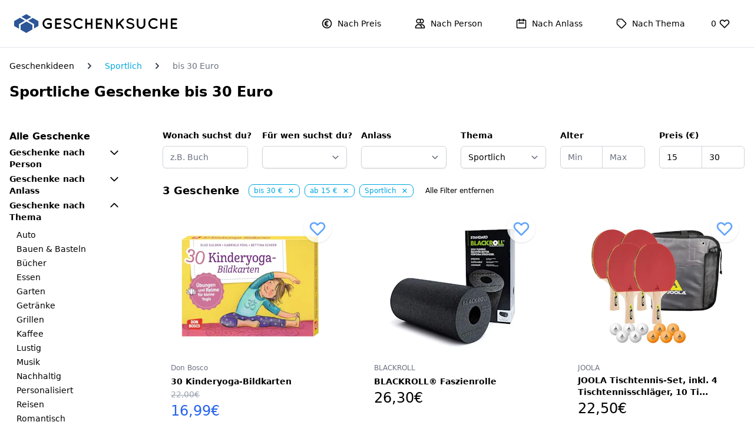

--- FILE ---
content_type: text/html; charset=utf-8
request_url: https://www.geschenksuche.net/thema/sportlich/preis/bis-30-euro
body_size: 11195
content:
<!DOCTYPE html>
<html lang="de">
  <head>
    <meta name="viewport" content="width=device-width,initial-scale=1">

    <meta name="csrf-param" content="authenticity_token" />
<meta name="csrf-token" content="3zPFXkgzB-f4Czo4IuKxPtobyx14eqYGWkNnGLEPhezj-QnZpSwZeUZNVHEESuousuOyUUiYeDN8rUP2dI4PNg" />
    

    <meta name="robots" content="follow,index" />
    <meta name="description" content="Diese Geschenke passen zu jedem Budget: Entdecke besondere Sportliche Geschenke bis 30 Euro." />
    <meta property="og:title" content="Geschenksuche.net | Sportliche Geschenke bis 30 Euro" />
    <meta property="og:description" content="Diese Geschenke passen zu jedem Budget: Entdecke besondere Sportliche Geschenke bis 30 Euro." />
    <meta property="og:url" content="https://www.geschenksuche.net/thema/sportlich/preis/bis-30-euro" />
    
    
    

    <link rel="apple-touch-icon" sizes="57x57" href="https://www.geschenksuche.net/assets/favicons/apple-icon-57x57-94e7329817138e76e601ec6192253d28f630a668e6f98b9444f638afe23c1b34.png">
<link rel="apple-touch-icon" sizes="60x60" href="https://www.geschenksuche.net/assets/favicons/apple-icon-60x60-fe8977ad07f051da04f8d143dc55d49189952c155c724f84b81ccd9cd75bafb8.png">
<link rel="apple-touch-icon" sizes="72x72" href="https://www.geschenksuche.net/assets/favicons/apple-icon-72x72-21f9171878f0a2ef5c919a263ac8cc7e0a8890d0c6342ae494b767ff41f4d913.png">
<link rel="apple-touch-icon" sizes="76x76" href="https://www.geschenksuche.net/assets/favicons/apple-icon-76x76-35c634ea358795c94bbdb90585efdddd875f6b27a32ec004f98b83b438977f73.png">
<link rel="apple-touch-icon" sizes="114x114" href="https://www.geschenksuche.net/assets/favicons/apple-icon-114x114-9c5887e02bdfb03a0454426628fa83934c66b3a3ba37653e478d1e03320ad8c9.png">
<link rel="apple-touch-icon" sizes="120x120" href="https://www.geschenksuche.net/assets/favicons/apple-icon-120x120-685497f66f83938f39acf197212d4358ac0e1c3eea4967bcc2518e9b70ebbe66.png">
<link rel="apple-touch-icon" sizes="144x144" href="https://www.geschenksuche.net/assets/favicons/apple-icon-144x144-52195ad91afdde7d2ae6de4eaf75404f2f1148b3f668c66cbf94fb322b8ca9a4.png">
<link rel="apple-touch-icon" sizes="152x152" href="https://www.geschenksuche.net/assets/favicons/apple-icon-152x152-5da52401c73c3867a4c344d8d5d151e3349c342bbdf72d85a669d8957250222e.png">
<link rel="apple-touch-icon" sizes="180x180" href="https://www.geschenksuche.net/assets/favicons/apple-icon-180x180-11d6cc59004d17db407f6e5b7b0a13675e7a87ca4c6fe8df65143a52a334c3e8.png">

<link rel="icon" type="image/png" sizes="192x192"  href="https://www.geschenksuche.net/assets/favicons/android-icon-192x192-2a2a287e8669ec8be77a8ec24b7ff0799a37c3fc808916f08c870448c354cda1.png">
<link rel="icon" type="image/png" sizes="32x32" href="https://www.geschenksuche.net/assets/favicons/favicon-32x32-dae42bd265a242f1185bbd6c11db8f17090580032bf93ddafa71f9d765dbf734.png">
<link rel="icon" type="image/png" sizes="96x96" href="https://www.geschenksuche.net/assets/favicons/favicon-96x96-b1850922705ab07bf0f484208d58fbf7ff007e915d90abbc126949f428692fce.png">
<link rel="icon" type="image/png" sizes="16x16" href="https://www.geschenksuche.net/assets/favicons/favicon-16x16-d1ea6fd4e69f689c408398cf0c9e292cd5a1fe33ba2cec5da1239bb44cecd7f7.png">

<meta name="msapplication-TileColor" content="#ffffff">
<meta name="msapplication-TileImage" content="https://www.geschenksuche.net/assets/favicons/ms-icon-144x144-52195ad91afdde7d2ae6de4eaf75404f2f1148b3f668c66cbf94fb322b8ca9a4.png">
<meta name="theme-color" content="#ffffff">

    <title>Geschenksuche.net | Sportliche Geschenke bis 30 Euro</title>

    <link rel="stylesheet" href="/assets/application-0b68c65c531683cf7d9a2594bc0079713b640923461ca9179cd81d001eee6606.css" media="all" data-turbolinks-track="reload" />
    
    <script src="/assets/application-2284a9db4402cc133bca566f38852849d30176199c703e098d1686915512be6e.js" data-turbolinks-track="reload"></script>

    

    <script async defer data-domain="geschenksuche.net" src="https://plausible.io/js/plausible.js"></script>
    <script>window.plausible = window.plausible || function() { (window.plausible.q = window.plausible.q || []).push(arguments) }</script>
  </head>

  <body>
    <nav class="header" data-controller="header">
  <div class="header__content">
    <a class="header__logo" href="/">
      <svg xmlns="http://www.w3.org/2000/svg" version="1.1" viewBox="0 0 3216 371" class="w-auto h-6 xs:h-6 sm:h-8 md:h-8 lg:h-8">
    <title>Geschenksuche.net Logo</title>
    <g fill="none" fill-rule="evenodd">
        <g transform="translate(-276 -354)">
            <g transform="translate(276 354)">
                <rect width="3216" height="371" fill="#fff"></rect>
                <g id="b" transform="translate(560 79)" fill="#000" fill-rule="nonzero">
                    <path id="Path" d="m181.72 175.49c0 2.3526-0.48852 4.5091-1.4655 6.4696v0.29409c-0.97696 2.7447-2.8332 5.0973-5.5687 7.0578-19.539 15.292-41.717 22.938-66.532 22.938-29.895 0-55.394-10.244-76.497-30.731s-31.654-45.435-31.654-74.842c0-29.407 10.551-54.453 31.654-75.136s46.602-31.025 76.497-31.025c25.206 0 47.481 7.6459 66.825 22.938 3.7125 2.7447 5.8619 6.4696 6.448 11.175s-0.48851 8.8713-3.224 12.498c-2.7356 3.6269-6.448 5.7344-11.137 6.3226-4.6895 0.58812-8.8905-0.58812-12.603-3.5289-13.678-10.587-29.944-15.88-48.8-15.88-18.856 0-35.611 7.0578-50.265 21.173-14.655 14.116-21.982 31.172-21.982 51.169 0 19.997 7.3762 37.053 22.128 51.169 14.752 14.116 32.289 21.173 52.61 21.173 13.873 0 27.258-3.725 40.154-11.175v-40.288h-41.912c-4.4941 0-8.402-1.6665-11.724-4.9993s-4.9826-7.3029-4.9826-11.91c0-4.6072 1.612-8.4792 4.836-11.616 3.224-3.1368 7.1807-4.7052 11.87-4.7052h58.325c4.6895 0 8.695 1.5684 12.017 4.7052 3.3217 3.1368 4.9827 7.0578 4.9827 11.763v64.991z"></path>
                    <path id="Path" d="m263.78 212.25c-4.4941 0-8.3043-1.5684-11.431-4.7052-3.1263-3.1368-4.6895-6.9598-4.6895-11.469v-173.5c0-4.5091 1.5632-8.3321 4.6895-11.469 3.1263-3.1368 6.9365-4.7052 11.431-4.7052h95.841c4.2987 0 8.06 1.5684 11.284 4.7052 3.224 3.1368 4.836 6.9598 4.836 11.469 0 4.5091-1.612 8.3811-4.836 11.616-3.224 3.2348-6.9853 4.8522-11.284 4.8522h-79.428v53.816h68.29c4.2987 0 8.06 1.6174 11.284 4.8522 3.224 3.2348 4.836 7.0578 4.836 11.469 0 4.4111-1.5632 8.2341-4.6895 11.469s-6.9365 4.8522-11.431 4.8522h-68.29v54.11h79.428c4.2987 0 8.06 1.6174 11.284 4.8522 3.224 3.2348 4.8361 7.0578 4.8361 11.469 0 4.4111-1.6121 8.2341-4.8361 11.469-3.224 3.2348-6.9853 4.8523-11.284 4.8523h-94.962l-0.58615-0.29416-0.29305 0.29416z"></path>
                    <path id="Path" d="m541.63 149.61c0-14.9-17.195-25.584-51.584-32.054h-0.58615c-15.241-2.9407-28.43-7.0578-39.567-12.351-11.137-5.2933-19.295-12.106-24.473-20.438-5.1779-8.3321-7.767-16.909-7.767-25.732 0-17.056 7.4739-31.074 22.422-42.053 14.948-10.979 32.191-16.468 51.731-16.468 8.5973 0 17.39 1.4704 26.378 4.4111s15.68 5.6854 20.077 8.2341c4.3964 2.5487 10.209 6.1756 17.439 10.881 3.3217 2.3526 5.4222 5.5874 6.3015 9.7044 0.87926 4.117 0.1954 7.891-2.0516 11.322-2.247 3.4309-5.4222 5.5874-9.5255 6.4696s-7.9135 0.14701-11.431-2.2056c-9.1836-6.2736-17.341-10.979-24.473-14.116s-14.703-4.7052-22.715-4.7052c-12.896 0-23.447 3.0388-31.654 9.1163-8.2066 6.0776-12.31 12.547-12.31 19.409 0 3.3328 0.78156 6.1756 2.3447 8.5281 5.471 9.0183 20.223 15.782 44.257 20.291h0.58615c16.413 3.3328 29.895 7.4499 40.447 12.351 24.229 11.959 36.343 28.427 36.343 49.405 0 18.233-8.0112 33.181-24.034 44.846-16.022 11.665-34.487 17.497-55.394 17.497-25.597-0.19606-50.607-9.9985-75.032-29.407-3.1263-2.5487-4.9337-5.9795-5.4222-10.293-0.48852-4.3131 0.53733-8.0381 3.0775-11.175 2.5401-3.1368 5.9596-4.9503 10.258-5.4404 4.2987-0.49015 8.0112 0.63717 11.137 3.3818 18.758 15.292 37.418 22.84 55.981 22.644 14.655 0 26.525-3.3818 35.611-10.146 9.0859-6.7637 13.629-14.067 13.629-21.909l1.26e-4 6.4e-5z"></path>
                    <path id="Path" d="m662.68 55.212c-14.264 14.704-21.396 31.956-21.396 51.757 0 19.801 7.2785 36.71 21.835 50.728 14.557 14.018 31.41 21.026 50.558 21.026s35.464-5.3914 48.946-16.174c3.3217-2.5487 7.3273-3.5289 12.017-2.9407 4.6895 0.58812 8.4996 2.6467 11.431 6.1756 2.7356 3.725 3.8102 7.891 3.224 12.498-0.58615 4.6072-2.6379 8.2831-6.155 11.028-19.539 15.292-42.108 22.938-67.704 22.938-29.309 0-54.515-10.342-75.618-31.025-21.103-20.683-31.752-45.631-31.947-74.842 0.1954-29.015 10.844-53.865 31.947-74.548 21.103-20.683 46.309-31.123 75.618-31.319 25.597 0 48.165 7.6459 67.704 22.938 3.5171 2.9407 5.5687 6.6657 6.155 11.175 0.58615 4.5091-0.53733 8.6262-3.3705 12.351s-6.5946 5.8815-11.284 6.4696c-4.6895 0.58812-8.695-0.49015-12.017-3.2348-13.091-10.783-29.26-16.174-48.507-16.174s-36.392 7.0578-51.438 21.173z"></path>
                    <path id="Path" d="m870.63 207.54s-0.80603 0.78418-2.418 2.3526-4.6651 2.3526-9.1592 2.3526c-4.4941 0-8.3043-1.5684-11.431-4.7052-3.1263-3.1368-4.6895-6.9598-4.6895-11.469v-173.5c0-4.5091 1.5632-8.3321 4.6895-11.469 3.1263-3.1368 6.9365-4.7052 11.431-4.7052 4.4941 0 8.3531 1.5684 11.577 4.7052 3.224 3.1368 4.836 6.9598 4.836 11.469v70.578h75.911v-70.578c0-4.5091 1.5632-8.3321 4.6895-11.469 3.1263-3.1368 6.9365-4.7052 11.431-4.7052 4.4941 0 8.3531 1.5684 11.577 4.7052 3.224 3.1368 4.836 6.9598 4.836 11.469v173.5c0 4.5091-1.612 8.3321-4.836 11.469-3.224 3.1368-7.083 4.7052-11.577 4.7052-4.4941 0-8.3043-1.5684-11.431-4.7052-3.1263-3.1368-4.6895-6.9598-4.6895-11.469v-70.578h-75.911v70.578c0 4.5091-1.612 8.3321-4.836 11.469h6.3e-5z"></path>
                    <path id="Path" d="m1066.9 212.25c-4.4941 0-8.3043-1.5684-11.431-4.7052-3.1263-3.1368-4.6895-6.9598-4.6895-11.469v-173.5c0-4.5091 1.5632-8.3321 4.6895-11.469 3.1263-3.1368 6.9365-4.7052 11.431-4.7052h95.841c4.2987 0 8.06 1.5684 11.284 4.7052 3.224 3.1368 4.836 6.9598 4.836 11.469 0 4.5091-1.612 8.3811-4.836 11.616-3.224 3.2348-6.9854 4.8522-11.284 4.8522h-79.428v53.816h68.29c4.2987 0 8.06 1.6174 11.284 4.8522 3.224 3.2348 4.836 7.0578 4.836 11.469 0 4.4111-1.5632 8.2341-4.6895 11.469s-6.9365 4.8522-11.431 4.8522h-68.29v54.11h79.428c4.2987 0 8.06 1.6174 11.284 4.8522 3.224 3.2348 4.8361 7.0578 4.8361 11.469 0 4.4111-1.6121 8.2341-4.8361 11.469-3.224 3.2348-6.9853 4.8523-11.284 4.8523h-94.962l-0.58616-0.29416-0.29304 0.29416z"></path>
                    <path id="Path" d="m1256.8 74.033v122.04c0 4.3131-1.5632 8.087-4.6895 11.322-3.1263 3.2348-6.8876 4.8523-11.284 4.8523-4.3964 0-8.1577-1.5685-11.284-4.7053-3.1263-3.1368-4.6895-6.9598-4.6895-11.469v-171.15c-0.39081-5.6854 1.5143-9.9985 5.7153-12.939 4.201-2.9407 8.4508-4.068 12.75-3.3818 4.2987 0.68615 7.7181 2.7937 10.258 6.3226l94.669 131.45v-121.16c0-4.3131 1.5632-8.0381 4.6895-11.175s6.8388-4.7052 11.137-4.7052c4.2987 0 8.06 1.5684 11.284 4.7052s4.836 6.8618 4.836 11.175v170.86c0 4.5091-1.612 8.3321-4.836 11.469s-7.083 4.7052-11.577 4.7052c-4.4941 0-8.402-1.9605-11.724-5.8815-0.78155-0.78418-1.2701-1.3724-1.4655-1.7644l-93.789-130.57z"></path>
                    <path id="Path" d="m1478.1 207.54s-0.78155 0.78418-2.3447 2.3526c-1.5632 1.5684-4.5918 2.3526-9.0859 2.3526s-8.3043-1.5684-11.431-4.7052-4.6895-6.9598-4.6895-11.469v-172.03c0-4.3131 1.5632-8.087 4.6895-11.322 3.1263-3.2348 6.9365-4.8522 11.431-4.8522s8.3043 1.6174 11.431 4.8522c3.1263 3.2348 4.6895 7.0088 4.6895 11.322v84.399l94.962-95.574c3.1263-3.1368 6.9365-4.7052 11.431-4.7052s8.3043 1.5684 11.431 4.7052c3.1263 3.1368 4.6895 6.9598 4.6895 11.469 0 4.5091-1.5632 8.3321-4.6895 11.469l-64.48 64.402 65.066 85.576c4.4941 5.2933 5.1291 11.028 1.9051 17.203-3.224 6.1756-7.6204 9.2633-13.189 9.2633-5.5688 0-10.014-1.9605-13.336-5.8815l-63.308-83.223-30.482 31.172v41.759c0 4.5091-1.5632 8.3321-4.6895 11.469z"></path>
                    <path id="Path" d="m1780.2 149.61c0-14.9-17.195-25.584-51.584-32.054h-0.58616c-15.241-2.9407-28.43-7.0578-39.567-12.351-11.137-5.2933-19.295-12.106-24.473-20.438-5.1779-8.3321-7.767-16.909-7.767-25.732 0-17.056 7.4739-31.074 22.422-42.053 14.948-10.979 32.191-16.468 51.731-16.468 8.5974 0 17.39 1.4704 26.378 4.4111 8.9882 2.9407 15.68 5.6854 20.077 8.2341 4.3964 2.5487 10.209 6.1756 17.439 10.881 3.3217 2.3526 5.4222 5.5874 6.3015 9.7044 0.87926 4.117 0.19541 7.891-2.0516 11.322-2.247 3.4309-5.4222 5.5874-9.5255 6.4696-4.1033 0.88221-7.9135 0.14701-11.431-2.2056-9.1836-6.2736-17.341-10.979-24.473-14.116s-14.703-4.7052-22.715-4.7052c-12.896 0-23.447 3.0388-31.654 9.1163-8.2066 6.0776-12.31 12.547-12.31 19.409 0 3.3328 0.78156 6.1756 2.3447 8.5281 5.471 9.0183 20.223 15.782 44.257 20.291h0.58615c16.413 3.3328 29.895 7.4499 40.447 12.351 24.229 11.959 36.343 28.427 36.343 49.405 0 18.233-8.0112 33.181-24.034 44.846-16.022 11.665-34.487 17.497-55.394 17.497-25.597-0.19606-50.607-9.9985-75.032-29.407-3.1263-2.5487-4.9337-5.9795-5.4222-10.293-0.48851-4.3131 0.53734-8.0381 3.0775-11.175 2.5402-3.1368 5.9596-4.9503 10.258-5.4404 4.2987-0.49015 8.0112 0.63717 11.138 3.3818 18.758 15.292 37.418 22.84 55.981 22.644 14.655 0 26.525-3.3818 35.611-10.146s13.629-14.067 13.629-21.909l1.3e-4 6.4e-5z"></path>
                    <path id="Path" d="m2025.3 127.26c0 23.33-8.2554 43.327-24.766 59.991-16.511 16.664-36.49 24.996-59.937 24.996-23.447 0-43.426-8.2831-59.937-24.849-16.511-16.566-24.766-36.612-24.766-60.138v-104.69c0-4.5091 1.5632-8.3321 4.6895-11.469 3.1263-3.1368 6.9365-4.7052 11.431-4.7052s8.3531 1.5684 11.577 4.7052c3.224 3.1368 4.836 6.9598 4.836 11.469v104.69c0 14.312 5.0802 26.614 15.241 36.906 10.161 10.293 22.47 15.439 36.93 15.439s26.769-5.0973 36.93-15.292 15.241-22.546 15.241-37.053v-104.69c0-4.5091 1.612-8.3321 4.836-11.469 3.224-3.1368 7.083-4.7053 11.577-4.7053s8.3043 1.5685 11.431 4.7053c3.1263 3.1368 4.6895 6.9598 4.6895 11.469v104.69z"></path>
                    <path id="Path" d="m2139.9 55.212c-14.264 14.704-21.396 31.956-21.396 51.757 0 19.801 7.2785 36.71 21.835 50.728 14.557 14.018 31.41 21.026 50.558 21.026 19.149 0 35.464-5.3914 48.946-16.174 3.3217-2.5487 7.3273-3.5289 12.017-2.9407 4.6895 0.58812 8.4996 2.6467 11.431 6.1756 2.7356 3.725 3.8102 7.891 3.224 12.498-0.58615 4.6072-2.6378 8.2831-6.155 11.028-19.54 15.292-42.108 22.938-67.704 22.938-29.309 0-54.515-10.342-75.618-31.025-21.103-20.683-31.752-45.631-31.947-74.842 0.1954-29.015 10.844-53.865 31.947-74.548 21.103-20.683 46.309-31.123 75.618-31.319 25.597 0 48.165 7.6459 67.704 22.938 3.5171 2.9407 5.5688 6.6657 6.155 11.175 0.58616 4.5091-0.53733 8.6262-3.3705 12.351-2.8332 3.725-6.5946 5.8815-11.284 6.4696-4.6895 0.58812-8.695-0.49015-12.017-3.2348-13.091-10.783-29.26-16.174-48.507-16.174-19.246 0-36.392 7.0578-51.438 21.173z"></path>
                    <path id="a" d="m2347.8 207.54s-0.80603 0.78418-2.418 2.3526c-1.612 1.5684-4.6651 2.3526-9.1592 2.3526s-8.3043-1.5684-11.431-4.7052-4.6895-6.9598-4.6895-11.469v-173.5c0-4.5091 1.5632-8.3321 4.6895-11.469 3.1263-3.1368 6.9365-4.7052 11.431-4.7052s8.3531 1.5684 11.577 4.7052c3.224 3.1368 4.836 6.9598 4.836 11.469v70.578h75.911v-70.578c0-4.5091 1.5632-8.3321 4.6895-11.469 3.1263-3.1368 6.9365-4.7052 11.431-4.7052s8.3531 1.5684 11.577 4.7052c3.224 3.1368 4.836 6.9598 4.836 11.469v173.5c0 4.5091-1.612 8.3321-4.836 11.469-3.224 3.1368-7.083 4.7052-11.577 4.7052s-8.3043-1.5684-11.431-4.7052-4.6895-6.9598-4.6895-11.469v-70.578h-75.911v70.578c0 4.5091-1.612 8.3321-4.836 11.469h6e-5z"></path>
                    <path d="m2544 212.25c-4.4941 0-8.3043-1.5684-11.431-4.7052s-4.6895-6.9598-4.6895-11.469v-173.5c0-4.5091 1.5632-8.3321 4.6895-11.469 3.1263-3.1368 6.9365-4.7052 11.431-4.7052h95.841c4.2987 0 8.06 1.5684 11.284 4.7052 3.224 3.1368 4.836 6.9598 4.836 11.469 0 4.5091-1.612 8.3811-4.836 11.616-3.224 3.2348-6.9853 4.8522-11.284 4.8522h-79.428v53.816h68.29c4.2987 0 8.06 1.6174 11.284 4.8522 3.224 3.2348 4.836 7.0578 4.836 11.469 0 4.4111-1.5632 8.2341-4.6895 11.469s-6.9365 4.8522-11.431 4.8522h-68.29v54.11h79.428c4.2987 0 8.06 1.6174 11.284 4.8522 3.224 3.2348 4.8361 7.0578 4.8361 11.469 0 4.4111-1.6121 8.2341-4.8361 11.469-3.224 3.2348-6.9854 4.8523-11.284 4.8523h-94.962l-0.58616-0.29416-0.29304 0.29416z"></path>
                </g>
                <g fill="#2C5697">
                    <path d="m243.73 111.35 94.246-54.302-98.973-57.049-94.24 54.323 98.967 57.028zm-146.93 84.664 117.01-67.426-98.967-57.028-114.85 66.201v95.475l96.8 55.797-4.04e-5 -93.02zm271.08-121.72-94.23 54.297 117.01 67.426v87.564l87.341-50.341v-95.475l-110.12-63.47zm-7.1328 138.97-117.02-67.426-117.01 67.426v93.015l112.29 64.727 121.75-70.178v-87.564z"></path>
                </g>
            </g>
        </g>
    </g>
</svg>

</a>    <div class="header__links">
      <div class="relative p-3" data-controller="dropdown">
        <div data-action="click->dropdown#toggle click@window->dropdown#hide" role="button" class="flex items-center inline-block select-none">
          <h2 class="inline-flex items-center px-4 text-sm hover:text-blue-800">
            <svg xmlns="http://www.w3.org/2000/svg" fill="none" viewBox="0 0 24 24" stroke="currentColor" class="w-5 h-5 mr-2">
  <path stroke-linecap="round" stroke-linejoin="round" stroke-width="2" d="M14.121 15.536c-1.171 1.952-3.07 1.952-4.242 0-1.172-1.953-1.172-5.119 0-7.072 1.171-1.952 3.07-1.952 4.242 0M8 10.5h4m-4 3h4m9-1.5a9 9 0 11-18 0 9 9 0 0118 0z"></path>
</svg>

            Nach Preis
          </h2>
        </div>
        <div data-dropdown-target="menu" class="hidden header__dropdown">
          <div class="grid grid-cols-2 gap-2 p-4 overflow-hidden bg-white border rounded shadow md:grid-cols-3">
              <a class="text-sm no-underline block pl-2 pr-2 py-2 text-gray-900 bg-white hover:text-primaryLight whitespace-no-wrap" href="/preis/bis-10-euro">bis 10 Euro</a>
              <a class="text-sm no-underline block pl-2 pr-2 py-2 text-gray-900 bg-white hover:text-primaryLight whitespace-no-wrap" href="/preis/bis-20-euro">bis 20 Euro</a>
              <a class="text-sm no-underline block pl-2 pr-2 py-2 text-gray-900 bg-white hover:text-primaryLight whitespace-no-wrap" href="/preis/bis-30-euro">bis 30 Euro</a>
              <a class="text-sm no-underline block pl-2 pr-2 py-2 text-gray-900 bg-white hover:text-primaryLight whitespace-no-wrap" href="/preis/bis-50-euro">bis 50 Euro</a>
              <a class="text-sm no-underline block pl-2 pr-2 py-2 text-gray-900 bg-white hover:text-primaryLight whitespace-no-wrap" href="/preis/bis-75-euro">bis 75 Euro</a>
              <a class="text-sm no-underline block pl-2 pr-2 py-2 text-gray-900 bg-white hover:text-primaryLight whitespace-no-wrap" href="/preis/bis-100-euro">bis 100 Euro</a>
          </div>
        </div>
      </div>

      <div class="relative p-3" data-controller="dropdown">
        <div data-action="click->dropdown#toggle click@window->dropdown#hide" role="button" class="flex items-center inline-block select-none">
          <h2 class="inline-flex items-center px-4 text-sm hover:text-blue-800">
            <svg xmlns="http://www.w3.org/2000/svg" fill="none" viewBox="0 0 24 24" stroke="currentColor" class="w-5 h-5 mr-2">
  <path stroke-linecap="round" stroke-linejoin="round" stroke-width="2" d="M12 4.354a4 4 0 110 5.292M15 21H3v-1a6 6 0 0112 0v1zm0 0h6v-1a6 6 0 00-9-5.197M13 7a4 4 0 11-8 0 4 4 0 018 0z"></path>
</svg>

            Nach Person
          </h2>
        </div>
        <div data-dropdown-target="menu" class="hidden header__dropdown">
          <div class="grid grid-cols-2 gap-2 p-4 overflow-hidden bg-white border rounded shadow md:grid-cols-3">
              <a class="text-sm no-underline block pl-2 pr-2 py-2 text-gray-900 bg-white hover:text-primaryLight whitespace-no-wrap" href="/person/baby">Baby</a>
              <a class="text-sm no-underline block pl-2 pr-2 py-2 text-gray-900 bg-white hover:text-primaryLight whitespace-no-wrap" href="/person/bruder">Bruder</a>
              <a class="text-sm no-underline block pl-2 pr-2 py-2 text-gray-900 bg-white hover:text-primaryLight whitespace-no-wrap" href="/person/ehefrau">Ehefrau</a>
              <a class="text-sm no-underline block pl-2 pr-2 py-2 text-gray-900 bg-white hover:text-primaryLight whitespace-no-wrap" href="/person/ehemann">Ehemann</a>
              <a class="text-sm no-underline block pl-2 pr-2 py-2 text-gray-900 bg-white hover:text-primaryLight whitespace-no-wrap" href="/person/frauen">Frauen</a>
              <a class="text-sm no-underline block pl-2 pr-2 py-2 text-gray-900 bg-white hover:text-primaryLight whitespace-no-wrap" href="/person/freund">Freund</a>
              <a class="text-sm no-underline block pl-2 pr-2 py-2 text-gray-900 bg-white hover:text-primaryLight whitespace-no-wrap" href="/person/freundin">Freundin</a>
              <a class="text-sm no-underline block pl-2 pr-2 py-2 text-gray-900 bg-white hover:text-primaryLight whitespace-no-wrap" href="/person/jungen">Jungen</a>
              <a class="text-sm no-underline block pl-2 pr-2 py-2 text-gray-900 bg-white hover:text-primaryLight whitespace-no-wrap" href="/person/kinder">Kinder</a>
              <a class="text-sm no-underline block pl-2 pr-2 py-2 text-gray-900 bg-white hover:text-primaryLight whitespace-no-wrap" href="/person/mutter">Mutter</a>
              <a class="text-sm no-underline block pl-2 pr-2 py-2 text-gray-900 bg-white hover:text-primaryLight whitespace-no-wrap" href="/person/maedchen">Mädchen</a>
              <a class="text-sm no-underline block pl-2 pr-2 py-2 text-gray-900 bg-white hover:text-primaryLight whitespace-no-wrap" href="/person/maenner">Männer</a>
              <a class="text-sm no-underline block pl-2 pr-2 py-2 text-gray-900 bg-white hover:text-primaryLight whitespace-no-wrap" href="/person/oma">Oma</a>
              <a class="text-sm no-underline block pl-2 pr-2 py-2 text-gray-900 bg-white hover:text-primaryLight whitespace-no-wrap" href="/person/opa">Opa</a>
              <a class="text-sm no-underline block pl-2 pr-2 py-2 text-gray-900 bg-white hover:text-primaryLight whitespace-no-wrap" href="/person/paare">Paare</a>
              <a class="text-sm no-underline block pl-2 pr-2 py-2 text-gray-900 bg-white hover:text-primaryLight whitespace-no-wrap" href="/person/partner">Partner</a>
              <a class="text-sm no-underline block pl-2 pr-2 py-2 text-gray-900 bg-white hover:text-primaryLight whitespace-no-wrap" href="/person/schwester">Schwester</a>
              <a class="text-sm no-underline block pl-2 pr-2 py-2 text-gray-900 bg-white hover:text-primaryLight whitespace-no-wrap" href="/person/sohn">Sohn</a>
              <a class="text-sm no-underline block pl-2 pr-2 py-2 text-gray-900 bg-white hover:text-primaryLight whitespace-no-wrap" href="/person/tochter">Tochter</a>
              <a class="text-sm no-underline block pl-2 pr-2 py-2 text-gray-900 bg-white hover:text-primaryLight whitespace-no-wrap" href="/person/vater">Vater</a>
          </div>
        </div>
      </div>

      <div class="relative p-3" data-controller="dropdown">
        <div data-action="click->dropdown#toggle click@window->dropdown#hide" role="button" class="flex items-center inline-block select-none">
          <h2 class="inline-flex items-center px-4 text-sm hover:text-blue-800">
            <svg xmlns="http://www.w3.org/2000/svg" fill="none" viewBox="0 0 24 24" stroke="currentColor" class="w-5 h-5 mr-2">
  <path stroke-linecap="round" stroke-linejoin="round" stroke-width="2" d="M8 7V3m8 4V3m-9 8h10M5 21h14a2 2 0 002-2V7a2 2 0 00-2-2H5a2 2 0 00-2 2v12a2 2 0 002 2z"></path>
</svg>

            Nach Anlass
          </h2>
        </div>
        <div data-dropdown-target="menu" class="hidden header__dropdown header__dropdown--right">
          <div class="grid grid-cols-2 gap-2 p-4 overflow-hidden bg-white border rounded shadow md:grid-cols-3">
              <a class="text-sm no-underline block pl-2 pr-2 py-2 text-gray-900 bg-white hover:text-primaryLight whitespace-no-wrap" href="/anlass/einschulung">Einschulung</a>
              <a class="text-sm no-underline block pl-2 pr-2 py-2 text-gray-900 bg-white hover:text-primaryLight whitespace-no-wrap" href="/anlass/geburt">Geburt</a>
              <a class="text-sm no-underline block pl-2 pr-2 py-2 text-gray-900 bg-white hover:text-primaryLight whitespace-no-wrap" href="/anlass/geburtstag">Geburtstag</a>
              <a class="text-sm no-underline block pl-2 pr-2 py-2 text-gray-900 bg-white hover:text-primaryLight whitespace-no-wrap" href="/anlass/hochzeit">Hochzeit</a>
              <a class="text-sm no-underline block pl-2 pr-2 py-2 text-gray-900 bg-white hover:text-primaryLight whitespace-no-wrap" href="/anlass/jahrestag">Jahrestag</a>
              <a class="text-sm no-underline block pl-2 pr-2 py-2 text-gray-900 bg-white hover:text-primaryLight whitespace-no-wrap" href="/anlass/kommunion">Kommunion</a>
              <a class="text-sm no-underline block pl-2 pr-2 py-2 text-gray-900 bg-white hover:text-primaryLight whitespace-no-wrap" href="/anlass/konfirmation">Konfirmation</a>
              <a class="text-sm no-underline block pl-2 pr-2 py-2 text-gray-900 bg-white hover:text-primaryLight whitespace-no-wrap" href="/anlass/muttertag">Muttertag</a>
              <a class="text-sm no-underline block pl-2 pr-2 py-2 text-gray-900 bg-white hover:text-primaryLight whitespace-no-wrap" href="/anlass/ostern">Ostern</a>
              <a class="text-sm no-underline block pl-2 pr-2 py-2 text-gray-900 bg-white hover:text-primaryLight whitespace-no-wrap" href="/anlass/umzug">Umzug</a>
              <a class="text-sm no-underline block pl-2 pr-2 py-2 text-gray-900 bg-white hover:text-primaryLight whitespace-no-wrap" href="/anlass/valentinstag">Valentinstag</a>
              <a class="text-sm no-underline block pl-2 pr-2 py-2 text-gray-900 bg-white hover:text-primaryLight whitespace-no-wrap" href="/anlass/vatertag">Vatertag</a>
              <a class="text-sm no-underline block pl-2 pr-2 py-2 text-gray-900 bg-white hover:text-primaryLight whitespace-no-wrap" href="/anlass/verlobung">Verlobung</a>
              <a class="text-sm no-underline block pl-2 pr-2 py-2 text-gray-900 bg-white hover:text-primaryLight whitespace-no-wrap" href="/anlass/weihnachten">Weihnachten</a>
          </div>
        </div>
      </div>

      <div class="relative p-3" data-controller="dropdown">
        <div data-action="click->dropdown#toggle click@window->dropdown#hide" role="button" class="flex items-center inline-block select-none">
          <h2 class="inline-flex items-center px-4 text-sm hover:text-blue-800">
            <svg xmlns="http://www.w3.org/2000/svg" fill="none" viewBox="0 0 24 24" stroke="currentColor" class="w-5 h-5 mr-2">
  <path stroke-linecap="round" stroke-linejoin="round" stroke-width="2" d="M7 7h.01M7 3h5c.512 0 1.024.195 1.414.586l7 7a2 2 0 010 2.828l-7 7a2 2 0 01-2.828 0l-7-7A1.994 1.994 0 013 12V7a4 4 0 014-4z"></path>
</svg>

            Nach Thema
          </h2>
        </div>
        <div data-dropdown-target="menu" class="hidden header__dropdown header__dropdown--right">
          <div class="grid grid-cols-2 gap-2 p-4 overflow-hidden bg-white border rounded shadow md:grid-cols-3">
              <a class="text-sm no-underline block pl-2 pr-2 py-2 text-gray-900 bg-white hover:text-primaryLight whitespace-no-wrap" href="/thema/auto">Auto</a>
              <a class="text-sm no-underline block pl-2 pr-2 py-2 text-gray-900 bg-white hover:text-primaryLight whitespace-no-wrap" href="/thema/bauen-basteln">Bauen &amp; Basteln</a>
              <a class="text-sm no-underline block pl-2 pr-2 py-2 text-gray-900 bg-white hover:text-primaryLight whitespace-no-wrap" href="/thema/buecher">Bücher</a>
              <a class="text-sm no-underline block pl-2 pr-2 py-2 text-gray-900 bg-white hover:text-primaryLight whitespace-no-wrap" href="/thema/essen">Essen</a>
              <a class="text-sm no-underline block pl-2 pr-2 py-2 text-gray-900 bg-white hover:text-primaryLight whitespace-no-wrap" href="/thema/garten">Garten</a>
              <a class="text-sm no-underline block pl-2 pr-2 py-2 text-gray-900 bg-white hover:text-primaryLight whitespace-no-wrap" href="/thema/getraenke">Getränke</a>
              <a class="text-sm no-underline block pl-2 pr-2 py-2 text-gray-900 bg-white hover:text-primaryLight whitespace-no-wrap" href="/thema/grillen">Grillen</a>
              <a class="text-sm no-underline block pl-2 pr-2 py-2 text-gray-900 bg-white hover:text-primaryLight whitespace-no-wrap" href="/thema/kaffee">Kaffee</a>
              <a class="text-sm no-underline block pl-2 pr-2 py-2 text-gray-900 bg-white hover:text-primaryLight whitespace-no-wrap" href="/thema/lustig">Lustig</a>
              <a class="text-sm no-underline block pl-2 pr-2 py-2 text-gray-900 bg-white hover:text-primaryLight whitespace-no-wrap" href="/thema/musik">Musik</a>
              <a class="text-sm no-underline block pl-2 pr-2 py-2 text-gray-900 bg-white hover:text-primaryLight whitespace-no-wrap" href="/thema/nachhaltig">Nachhaltig</a>
              <a class="text-sm no-underline block pl-2 pr-2 py-2 text-gray-900 bg-white hover:text-primaryLight whitespace-no-wrap" href="/thema/personalisiert">Personalisiert</a>
              <a class="text-sm no-underline block pl-2 pr-2 py-2 text-gray-900 bg-white hover:text-primaryLight whitespace-no-wrap" href="/thema/reisen">Reisen</a>
              <a class="text-sm no-underline block pl-2 pr-2 py-2 text-gray-900 bg-white hover:text-primaryLight whitespace-no-wrap" href="/thema/romantisch">Romantisch</a>
              <a class="text-sm no-underline block pl-2 pr-2 py-2 text-gray-900 bg-white hover:text-primaryLight whitespace-no-wrap" href="/thema/spiele">Spiele</a>
              <a class="text-sm no-underline block pl-2 pr-2 py-2 text-gray-900 bg-white hover:text-primaryLight whitespace-no-wrap" href="/thema/sportlich">Sportlich</a>
              <a class="text-sm no-underline block pl-2 pr-2 py-2 text-gray-900 bg-white hover:text-primaryLight whitespace-no-wrap" href="/thema/technik">Technik</a>
              <a class="text-sm no-underline block pl-2 pr-2 py-2 text-gray-900 bg-white hover:text-primaryLight whitespace-no-wrap" href="/thema/wellness">Wellness</a>
              <a class="text-sm no-underline block pl-2 pr-2 py-2 text-gray-900 bg-white hover:text-primaryLight whitespace-no-wrap" href="/thema/wohnen">Wohnen</a>
          </div>
        </div>
      </div>
    </div>
      <div id="navbar-favorites-counter">
        <a class="inline-flex items-center px-4 py-2 text-sm leading-5 font-medium text-cool-gray-700 hover:text-pink-500 transition duration-150 ease-in-out" href="/merkliste">
    <span class="pr-1">0</span>
    <svg xmlns="http://www.w3.org/2000/svg" fill="none" viewBox="0 0 24 24" stroke="currentColor" class="h-8 w-8 lg:h-5 lg:w-5">
  <path stroke-linecap="round" stroke-linejoin="round" stroke-width="2" d="M4.318 6.318a4.5 4.5 0 000 6.364L12 20.364l7.682-7.682a4.5 4.5 0 00-6.364-6.364L12 7.636l-1.318-1.318a4.5 4.5 0 00-6.364 0z"></path>
</svg>

</a>
      </div>
    <div class="header__burger-menu">
      <div class="header__burger-menu-icons" data-action="click->header#toggle" data-header-target="headerBurgerMenuIcon">
        <span class="header__burger-menu-icon-center"></span>
      </div>
      <div class="header__burger-menu-links" data-header-target="headerOffCanvasMenu">
        <h2 class="mb-4 text-xl text-white uppercase text-bold">
          Nach Person
        </h2>
        <div class="header__burger-menu-link-group">
              <a class="text-sm no-underline block text-white whitespace-no-wrap hover:text-primaryLight" href="/person/baby">Baby</a>
              <a class="text-sm no-underline block text-white whitespace-no-wrap hover:text-primaryLight" href="/person/bruder">Bruder</a>
              <a class="text-sm no-underline block text-white whitespace-no-wrap hover:text-primaryLight" href="/person/ehefrau">Ehefrau</a>
              <a class="text-sm no-underline block text-white whitespace-no-wrap hover:text-primaryLight" href="/person/ehemann">Ehemann</a>
              <a class="text-sm no-underline block text-white whitespace-no-wrap hover:text-primaryLight" href="/person/frauen">Frauen</a>
              <a class="text-sm no-underline block text-white whitespace-no-wrap hover:text-primaryLight" href="/person/freund">Freund</a>
              <a class="text-sm no-underline block text-white whitespace-no-wrap hover:text-primaryLight" href="/person/freundin">Freundin</a>
              <a class="text-sm no-underline block text-white whitespace-no-wrap hover:text-primaryLight" href="/person/jungen">Jungen</a>
              <a class="text-sm no-underline block text-white whitespace-no-wrap hover:text-primaryLight" href="/person/kinder">Kinder</a>
              <a class="text-sm no-underline block text-white whitespace-no-wrap hover:text-primaryLight" href="/person/mutter">Mutter</a>
              <a class="text-sm no-underline block text-white whitespace-no-wrap hover:text-primaryLight" href="/person/maedchen">Mädchen</a>
              <a class="text-sm no-underline block text-white whitespace-no-wrap hover:text-primaryLight" href="/person/maenner">Männer</a>
              <a class="text-sm no-underline block text-white whitespace-no-wrap hover:text-primaryLight" href="/person/oma">Oma</a>
              <a class="text-sm no-underline block text-white whitespace-no-wrap hover:text-primaryLight" href="/person/opa">Opa</a>
              <a class="text-sm no-underline block text-white whitespace-no-wrap hover:text-primaryLight" href="/person/paare">Paare</a>
              <a class="text-sm no-underline block text-white whitespace-no-wrap hover:text-primaryLight" href="/person/partner">Partner</a>
              <a class="text-sm no-underline block text-white whitespace-no-wrap hover:text-primaryLight" href="/person/schwester">Schwester</a>
              <a class="text-sm no-underline block text-white whitespace-no-wrap hover:text-primaryLight" href="/person/sohn">Sohn</a>
              <a class="text-sm no-underline block text-white whitespace-no-wrap hover:text-primaryLight" href="/person/tochter">Tochter</a>
              <a class="text-sm no-underline block text-white whitespace-no-wrap hover:text-primaryLight" href="/person/vater">Vater</a>
        </div>
        <h2 class="mb-4 text-xl text-white uppercase text-bold">
          Nach Anlass
        </h2>
        <div class="header__burger-menu-link-group">
            <a class="text-sm no-underline block text-white whitespace-no-wrap hover:text-primaryLight" href="/anlass/einschulung">Einschulung</a>
            <a class="text-sm no-underline block text-white whitespace-no-wrap hover:text-primaryLight" href="/anlass/geburt">Geburt</a>
            <a class="text-sm no-underline block text-white whitespace-no-wrap hover:text-primaryLight" href="/anlass/geburtstag">Geburtstag</a>
            <a class="text-sm no-underline block text-white whitespace-no-wrap hover:text-primaryLight" href="/anlass/hochzeit">Hochzeit</a>
            <a class="text-sm no-underline block text-white whitespace-no-wrap hover:text-primaryLight" href="/anlass/jahrestag">Jahrestag</a>
            <a class="text-sm no-underline block text-white whitespace-no-wrap hover:text-primaryLight" href="/anlass/kommunion">Kommunion</a>
            <a class="text-sm no-underline block text-white whitespace-no-wrap hover:text-primaryLight" href="/anlass/konfirmation">Konfirmation</a>
            <a class="text-sm no-underline block text-white whitespace-no-wrap hover:text-primaryLight" href="/anlass/muttertag">Muttertag</a>
            <a class="text-sm no-underline block text-white whitespace-no-wrap hover:text-primaryLight" href="/anlass/ostern">Ostern</a>
            <a class="text-sm no-underline block text-white whitespace-no-wrap hover:text-primaryLight" href="/anlass/umzug">Umzug</a>
            <a class="text-sm no-underline block text-white whitespace-no-wrap hover:text-primaryLight" href="/anlass/valentinstag">Valentinstag</a>
            <a class="text-sm no-underline block text-white whitespace-no-wrap hover:text-primaryLight" href="/anlass/vatertag">Vatertag</a>
            <a class="text-sm no-underline block text-white whitespace-no-wrap hover:text-primaryLight" href="/anlass/verlobung">Verlobung</a>
            <a class="text-sm no-underline block text-white whitespace-no-wrap hover:text-primaryLight" href="/anlass/weihnachten">Weihnachten</a>
        </div>
        <h2 class="mb-4 text-xl text-white uppercase text-bold">
          Nach Thema
        </h2>
        <div class="header__burger-menu-link-group">
            <a class="text-sm no-underline block text-white whitespace-no-wrap hover:text-primaryLight" href="/thema/auto">Auto</a>
            <a class="text-sm no-underline block text-white whitespace-no-wrap hover:text-primaryLight" href="/thema/bauen-basteln">Bauen &amp; Basteln</a>
            <a class="text-sm no-underline block text-white whitespace-no-wrap hover:text-primaryLight" href="/thema/buecher">Bücher</a>
            <a class="text-sm no-underline block text-white whitespace-no-wrap hover:text-primaryLight" href="/thema/essen">Essen</a>
            <a class="text-sm no-underline block text-white whitespace-no-wrap hover:text-primaryLight" href="/thema/garten">Garten</a>
            <a class="text-sm no-underline block text-white whitespace-no-wrap hover:text-primaryLight" href="/thema/getraenke">Getränke</a>
            <a class="text-sm no-underline block text-white whitespace-no-wrap hover:text-primaryLight" href="/thema/grillen">Grillen</a>
            <a class="text-sm no-underline block text-white whitespace-no-wrap hover:text-primaryLight" href="/thema/kaffee">Kaffee</a>
            <a class="text-sm no-underline block text-white whitespace-no-wrap hover:text-primaryLight" href="/thema/lustig">Lustig</a>
            <a class="text-sm no-underline block text-white whitespace-no-wrap hover:text-primaryLight" href="/thema/musik">Musik</a>
            <a class="text-sm no-underline block text-white whitespace-no-wrap hover:text-primaryLight" href="/thema/nachhaltig">Nachhaltig</a>
            <a class="text-sm no-underline block text-white whitespace-no-wrap hover:text-primaryLight" href="/thema/personalisiert">Personalisiert</a>
            <a class="text-sm no-underline block text-white whitespace-no-wrap hover:text-primaryLight" href="/thema/reisen">Reisen</a>
            <a class="text-sm no-underline block text-white whitespace-no-wrap hover:text-primaryLight" href="/thema/romantisch">Romantisch</a>
            <a class="text-sm no-underline block text-white whitespace-no-wrap hover:text-primaryLight" href="/thema/spiele">Spiele</a>
            <a class="text-sm no-underline block text-white whitespace-no-wrap hover:text-primaryLight" href="/thema/sportlich">Sportlich</a>
            <a class="text-sm no-underline block text-white whitespace-no-wrap hover:text-primaryLight" href="/thema/technik">Technik</a>
            <a class="text-sm no-underline block text-white whitespace-no-wrap hover:text-primaryLight" href="/thema/wellness">Wellness</a>
            <a class="text-sm no-underline block text-white whitespace-no-wrap hover:text-primaryLight" href="/thema/wohnen">Wohnen</a>
        </div>
        <h2 class="mb-4 text-xl text-white uppercase text-bold">
          Nach Preis
        </h2>
        <div class="header__burger-menu-link-group">
            <a class="text-sm no-underline block text-white whitespace-no-wrap hover:text-primaryLight" href="/preis/bis-10-euro">bis 10 Euro</a>
            <a class="text-sm no-underline block text-white whitespace-no-wrap hover:text-primaryLight" href="/preis/bis-20-euro">bis 20 Euro</a>
            <a class="text-sm no-underline block text-white whitespace-no-wrap hover:text-primaryLight" href="/preis/bis-30-euro">bis 30 Euro</a>
            <a class="text-sm no-underline block text-white whitespace-no-wrap hover:text-primaryLight" href="/preis/bis-50-euro">bis 50 Euro</a>
            <a class="text-sm no-underline block text-white whitespace-no-wrap hover:text-primaryLight" href="/preis/bis-75-euro">bis 75 Euro</a>
            <a class="text-sm no-underline block text-white whitespace-no-wrap hover:text-primaryLight" href="/preis/bis-100-euro">bis 100 Euro</a>
        </div>
      </div>
    </div>
    <div class="header__burger-menu-icon-close" data-header-target="headerBurgerMenuIconClose">
      <div data-action="click->header#toggle">
        <svg xmlns="http://www.w3.org/2000/svg" viewBox="0 0 20 20" fill="currentColor" class="w-8 h-8 text-white">
  <path fill-rule="evenodd" d="M4.293 4.293a1 1 0 011.414 0L10 8.586l4.293-4.293a1 1 0 111.414 1.414L11.414 10l4.293 4.293a1 1 0 01-1.414 1.414L10 11.414l-4.293 4.293a1 1 0 01-1.414-1.414L8.586 10 4.293 5.707a1 1 0 010-1.414z" clip-rule="evenodd"></path>
</svg>

      </div>
    </div>
  </div>
</nav>

    
    <main id="content" class="content">
      







<div class="block mb-2 lg:hidden">
  <a class="text-primaryLight flex items-center" href="/thema/sportlich">
    <svg xmlns="http://www.w3.org/2000/svg" fill="none" viewBox="0 0 24 24" stroke="currentColor" class="mr-1 h-5 w-5">
  <path stroke-linecap="round" stroke-linejoin="round" stroke-width="2" d="M15 19l-7-7 7-7"></path>
</svg>

    Sportlich
</a></div>


<nav class="hidden mb-2 lg:flex md:mb-4" aria-label="Breadcrumb">
  <ol class="flex items-center space-x-4">
    <li>
      <div>
        <a class="text-sm font-medium" href="/">
          <span class="flex-shrink-0 w-5 h-5">Geschenkideen</span>
</a>      </div>
    </li>
      <li>
        <div class="flex items-center">
          <svg xmlns="http://www.w3.org/2000/svg" viewBox="0 0 20 20" fill="currentColor" class="flex-shrink-0 h-5 w-5 text-gray-700">
  <path fill-rule="evenodd" d="M7.293 14.707a1 1 0 010-1.414L10.586 10 7.293 6.707a1 1 0 011.414-1.414l4 4a1 1 0 010 1.414l-4 4a1 1 0 01-1.414 0z" clip-rule="evenodd"></path>
</svg>

            <a class="ml-4 text-sm font-medium text-primaryLight" href="/thema/sportlich">Sportlich</a>
        </div>
      </li>
      <li>
        <div class="flex items-center">
          <svg xmlns="http://www.w3.org/2000/svg" viewBox="0 0 20 20" fill="currentColor" class="flex-shrink-0 h-5 w-5 text-gray-700">
  <path fill-rule="evenodd" d="M7.293 14.707a1 1 0 010-1.414L10.586 10 7.293 6.707a1 1 0 011.414-1.414l4 4a1 1 0 010 1.414l-4 4a1 1 0 01-1.414 0z" clip-rule="evenodd"></path>
</svg>

            <span class="ml-4 text-sm font-medium text-gray-500 hover:text-gray-700">bis 30 Euro</span>
        </div>
      </li>
  </ol>
</nav>


<div class="">
  <h1 class="text-2xl font-bold">
    Sportliche Geschenke bis 30 Euro
  </h1>
</div>





<div class="grid grid-cols-1 gap-6 sm:grid-cols-12">
  
<div class="col-span-12 lg:mt-12 lg:col-span-2">
  <ul class="search-menu search-menu--active search-menu--minimal">
    <li class="hidden search-menu__entry lg:block">
      <a href="/">Alle Geschenke</a>
    </li>

    <li data-controller="search-menu" data-search-menu-target="container" class="search-menu__entry ">
      <a data-action="click->search-menu#toggle" class="search-menu__entry-toggle" href="#">
        <span class="search-menu__entry-toggle-label">Geschenke nach Person</span>
        <svg xmlns="http://www.w3.org/2000/svg" fill="none" viewBox="0 0 24 24" stroke="currentColor" class="search-menu__toggle-icon">
  <path stroke-linecap="round" stroke-linejoin="round" stroke-width="2" d="M19 9l-7 7-7-7"></path>
</svg>

      </a>
      <ul class="search-menu__entry-links hidden my-2 ml-3">
          <li class="search-menu__entry-link-wrapper">
            <a class="search-menu__entry-link" href="/person/baby">Baby</a>
          </li>
          <li class="search-menu__entry-link-wrapper">
            <a class="search-menu__entry-link" href="/person/bruder">Bruder</a>
          </li>
          <li class="search-menu__entry-link-wrapper">
            <a class="search-menu__entry-link" href="/person/ehefrau">Ehefrau</a>
          </li>
          <li class="search-menu__entry-link-wrapper">
            <a class="search-menu__entry-link" href="/person/ehemann">Ehemann</a>
          </li>
          <li class="search-menu__entry-link-wrapper">
            <a class="search-menu__entry-link" href="/person/frauen">Frauen</a>
          </li>
          <li class="search-menu__entry-link-wrapper">
            <a class="search-menu__entry-link" href="/person/freund">Freund</a>
          </li>
          <li class="search-menu__entry-link-wrapper">
            <a class="search-menu__entry-link" href="/person/freundin">Freundin</a>
          </li>
          <li class="search-menu__entry-link-wrapper">
            <a class="search-menu__entry-link" href="/person/jungen">Jungen</a>
          </li>
          <li class="search-menu__entry-link-wrapper">
            <a class="search-menu__entry-link" href="/person/kinder">Kinder</a>
          </li>
          <li class="search-menu__entry-link-wrapper">
            <a class="search-menu__entry-link" href="/person/mutter">Mutter</a>
          </li>
          <li class="search-menu__entry-link-wrapper">
            <a class="search-menu__entry-link" href="/person/maedchen">Mädchen</a>
          </li>
          <li class="search-menu__entry-link-wrapper">
            <a class="search-menu__entry-link" href="/person/maenner">Männer</a>
          </li>
          <li class="search-menu__entry-link-wrapper">
            <a class="search-menu__entry-link" href="/person/oma">Oma</a>
          </li>
          <li class="search-menu__entry-link-wrapper">
            <a class="search-menu__entry-link" href="/person/opa">Opa</a>
          </li>
          <li class="search-menu__entry-link-wrapper">
            <a class="search-menu__entry-link" href="/person/paare">Paare</a>
          </li>
          <li class="search-menu__entry-link-wrapper">
            <a class="search-menu__entry-link" href="/person/partner">Partner</a>
          </li>
          <li class="search-menu__entry-link-wrapper">
            <a class="search-menu__entry-link" href="/person/schwester">Schwester</a>
          </li>
          <li class="search-menu__entry-link-wrapper">
            <a class="search-menu__entry-link" href="/person/sohn">Sohn</a>
          </li>
          <li class="search-menu__entry-link-wrapper">
            <a class="search-menu__entry-link" href="/person/tochter">Tochter</a>
          </li>
          <li class="search-menu__entry-link-wrapper">
            <a class="search-menu__entry-link" href="/person/vater">Vater</a>
          </li>
      </ul>
    </li>

    <li data-controller="search-menu" data-search-menu-target="container" class="search-menu__entry " data-controller='toggle'>
      <a data-action="click->search-menu#toggle" class="search-menu__entry-toggle" href="#">
        <span class="search-menu__entry-toggle-label">Geschenke nach Anlass</span>
        <svg xmlns="http://www.w3.org/2000/svg" fill="none" viewBox="0 0 24 24" stroke="currentColor" class="search-menu__toggle-icon">
  <path stroke-linecap="round" stroke-linejoin="round" stroke-width="2" d="M19 9l-7 7-7-7"></path>
</svg>

      </a>
      <ul class="search-menu__entry-links hidden my-2 ml-3">
          <li class="search-menu__entry-link-wrapper">
            <a class="search-menu__entry-link" href="/anlass/einschulung">Einschulung</a>
          </li>
          <li class="search-menu__entry-link-wrapper">
            <a class="search-menu__entry-link" href="/anlass/geburt">Geburt</a>
          </li>
          <li class="search-menu__entry-link-wrapper">
            <a class="search-menu__entry-link" href="/anlass/geburtstag">Geburtstag</a>
          </li>
          <li class="search-menu__entry-link-wrapper">
            <a class="search-menu__entry-link" href="/anlass/hochzeit">Hochzeit</a>
          </li>
          <li class="search-menu__entry-link-wrapper">
            <a class="search-menu__entry-link" href="/anlass/jahrestag">Jahrestag</a>
          </li>
          <li class="search-menu__entry-link-wrapper">
            <a class="search-menu__entry-link" href="/anlass/kommunion">Kommunion</a>
          </li>
          <li class="search-menu__entry-link-wrapper">
            <a class="search-menu__entry-link" href="/anlass/konfirmation">Konfirmation</a>
          </li>
          <li class="search-menu__entry-link-wrapper">
            <a class="search-menu__entry-link" href="/anlass/muttertag">Muttertag</a>
          </li>
          <li class="search-menu__entry-link-wrapper">
            <a class="search-menu__entry-link" href="/anlass/ostern">Ostern</a>
          </li>
          <li class="search-menu__entry-link-wrapper">
            <a class="search-menu__entry-link" href="/anlass/umzug">Umzug</a>
          </li>
          <li class="search-menu__entry-link-wrapper">
            <a class="search-menu__entry-link" href="/anlass/valentinstag">Valentinstag</a>
          </li>
          <li class="search-menu__entry-link-wrapper">
            <a class="search-menu__entry-link" href="/anlass/vatertag">Vatertag</a>
          </li>
          <li class="search-menu__entry-link-wrapper">
            <a class="search-menu__entry-link" href="/anlass/verlobung">Verlobung</a>
          </li>
          <li class="search-menu__entry-link-wrapper">
            <a class="search-menu__entry-link" href="/anlass/weihnachten">Weihnachten</a>
          </li>
      </ul>
    </li>

    <li data-controller="search-menu" data-search-menu-target="container" class="search-menu__entry search-menu__entry--open" data-controller='toggle'>
      <a data-action="click->search-menu#toggle" class="search-menu__entry-toggle" href="#">
        <span class="search-menu__entry-toggle-label">Geschenke nach Thema</span>
        <svg xmlns="http://www.w3.org/2000/svg" fill="none" viewBox="0 0 24 24" stroke="currentColor" class="search-menu__toggle-icon">
  <path stroke-linecap="round" stroke-linejoin="round" stroke-width="2" d="M19 9l-7 7-7-7"></path>
</svg>

      </a>
      <ul class="search-menu__entry-links  my-2 ml-3">
          <li class="search-menu__entry-link-wrapper">
            <a class="search-menu__entry-link" href="/thema/auto">Auto</a>
          </li>
          <li class="search-menu__entry-link-wrapper">
            <a class="search-menu__entry-link" href="/thema/bauen-basteln">Bauen &amp; Basteln</a>
          </li>
          <li class="search-menu__entry-link-wrapper">
            <a class="search-menu__entry-link" href="/thema/buecher">Bücher</a>
          </li>
          <li class="search-menu__entry-link-wrapper">
            <a class="search-menu__entry-link" href="/thema/essen">Essen</a>
          </li>
          <li class="search-menu__entry-link-wrapper">
            <a class="search-menu__entry-link" href="/thema/garten">Garten</a>
          </li>
          <li class="search-menu__entry-link-wrapper">
            <a class="search-menu__entry-link" href="/thema/getraenke">Getränke</a>
          </li>
          <li class="search-menu__entry-link-wrapper">
            <a class="search-menu__entry-link" href="/thema/grillen">Grillen</a>
          </li>
          <li class="search-menu__entry-link-wrapper">
            <a class="search-menu__entry-link" href="/thema/kaffee">Kaffee</a>
          </li>
          <li class="search-menu__entry-link-wrapper">
            <a class="search-menu__entry-link" href="/thema/lustig">Lustig</a>
          </li>
          <li class="search-menu__entry-link-wrapper">
            <a class="search-menu__entry-link" href="/thema/musik">Musik</a>
          </li>
          <li class="search-menu__entry-link-wrapper">
            <a class="search-menu__entry-link" href="/thema/nachhaltig">Nachhaltig</a>
          </li>
          <li class="search-menu__entry-link-wrapper">
            <a class="search-menu__entry-link" href="/thema/personalisiert">Personalisiert</a>
          </li>
          <li class="search-menu__entry-link-wrapper">
            <a class="search-menu__entry-link" href="/thema/reisen">Reisen</a>
          </li>
          <li class="search-menu__entry-link-wrapper">
            <a class="search-menu__entry-link" href="/thema/romantisch">Romantisch</a>
          </li>
          <li class="search-menu__entry-link-wrapper">
            <a class="search-menu__entry-link" href="/thema/spiele">Spiele</a>
          </li>
          <li class="search-menu__entry-link-wrapper search-menu__entry-link-wrapper--active">
            <a class="search-menu__entry-link" href="/thema/sportlich">Sportlich</a>
              <div class="my-2">
                    <div data-controller="search-menu" data-search-menu-target="container" class="search-menu__entry " data-controller='toggle'>
    <a data-action="click->search-menu#toggle" class="search-menu__entry-toggle" href="#">
      <span class="search-menu__entry-toggle-label">Nach Person</span>
      <svg xmlns="http://www.w3.org/2000/svg" fill="none" viewBox="0 0 24 24" stroke="currentColor" class="search-menu__toggle-icon">
  <path stroke-linecap="round" stroke-linejoin="round" stroke-width="2" d="M19 9l-7 7-7-7"></path>
</svg>

    </a>
    <ul class="search-menu__entry-links hidden my-2 ml-3">
        <li class="text-sm font-normal">
          <a class="search-menu__entry-link" href="/person/baby/thema/sportlich">Baby</a>
        </li>
        <li class="text-sm font-normal">
          <a class="search-menu__entry-link" href="/person/bruder/thema/sportlich">Bruder</a>
        </li>
        <li class="text-sm font-normal">
          <a class="search-menu__entry-link" href="/person/ehefrau/thema/sportlich">Ehefrau</a>
        </li>
        <li class="text-sm font-normal">
          <a class="search-menu__entry-link" href="/person/ehemann/thema/sportlich">Ehemann</a>
        </li>
        <li class="text-sm font-normal">
          <a class="search-menu__entry-link" href="/person/frauen/thema/sportlich">Frauen</a>
        </li>
        <li class="text-sm font-normal">
          <a class="search-menu__entry-link" href="/person/freund/thema/sportlich">Freund</a>
        </li>
        <li class="text-sm font-normal">
          <a class="search-menu__entry-link" href="/person/freundin/thema/sportlich">Freundin</a>
        </li>
        <li class="text-sm font-normal">
          <a class="search-menu__entry-link" href="/person/jungen/thema/sportlich">Jungen</a>
        </li>
        <li class="text-sm font-normal">
          <a class="search-menu__entry-link" href="/person/kinder/thema/sportlich">Kinder</a>
        </li>
        <li class="text-sm font-normal">
          <a class="search-menu__entry-link" href="/person/maedchen/thema/sportlich">Mädchen</a>
        </li>
        <li class="text-sm font-normal">
          <a class="search-menu__entry-link" href="/person/maenner/thema/sportlich">Männer</a>
        </li>
        <li class="text-sm font-normal">
          <a class="search-menu__entry-link" href="/person/mutter/thema/sportlich">Mutter</a>
        </li>
        <li class="text-sm font-normal">
          <a class="search-menu__entry-link" href="/person/paare/thema/sportlich">Paare</a>
        </li>
        <li class="text-sm font-normal">
          <a class="search-menu__entry-link" href="/person/partner/thema/sportlich">Partner</a>
        </li>
        <li class="text-sm font-normal">
          <a class="search-menu__entry-link" href="/person/schwester/thema/sportlich">Schwester</a>
        </li>
        <li class="text-sm font-normal">
          <a class="search-menu__entry-link" href="/person/sohn/thema/sportlich">Sohn</a>
        </li>
        <li class="text-sm font-normal">
          <a class="search-menu__entry-link" href="/person/tochter/thema/sportlich">Tochter</a>
        </li>
        <li class="text-sm font-normal">
          <a class="search-menu__entry-link" href="/person/vater/thema/sportlich">Vater</a>
        </li>
    </ul>
  </div>

    <div data-controller="search-menu" data-search-menu-target="container" class="search-menu__entry " data-controller='toggle'>
    <a data-action="click->search-menu#toggle" class="search-menu__entry-toggle" href="#">
      <span class="search-menu__entry-toggle-label">Nach Anlass</span>
      <svg xmlns="http://www.w3.org/2000/svg" fill="none" viewBox="0 0 24 24" stroke="currentColor" class="search-menu__toggle-icon">
  <path stroke-linecap="round" stroke-linejoin="round" stroke-width="2" d="M19 9l-7 7-7-7"></path>
</svg>

    </a>
    <ul class="search-menu__entry-links  my-2 ml-3">
        <li class="text-sm font-normal">
          <a class="search-menu__entry-link" href="/anlass/einschulung/thema/sportlich">Einschulung</a>
        </li>
        <li class="text-sm font-normal">
          <a class="search-menu__entry-link" href="/anlass/geburtstag/thema/sportlich">Geburtstag</a>
        </li>
        <li class="text-sm font-normal">
          <a class="search-menu__entry-link" href="/anlass/jahrestag/thema/sportlich">Jahrestag</a>
        </li>
        <li class="text-sm font-normal">
          <a class="search-menu__entry-link" href="/anlass/ostern/thema/sportlich">Ostern</a>
        </li>
        <li class="text-sm font-normal">
          <a class="search-menu__entry-link" href="/anlass/vatertag/thema/sportlich">Vatertag</a>
        </li>
        <li class="text-sm font-normal">
          <a class="search-menu__entry-link" href="/anlass/weihnachten/thema/sportlich">Weihnachten</a>
        </li>
    </ul>
  </div>

    <div data-controller="search-menu" data-search-menu-target="container" class="search-menu__entry search-menu__entry--open" data-controller='toggle'>
    <a data-action="click->search-menu#toggle" class="search-menu__entry-toggle" href="#">
      <span class="search-menu__entry-toggle-label">Nach Preis</span>
      <svg xmlns="http://www.w3.org/2000/svg" fill="none" viewBox="0 0 24 24" stroke="currentColor" class="search-menu__toggle-icon">
  <path stroke-linecap="round" stroke-linejoin="round" stroke-width="2" d="M19 9l-7 7-7-7"></path>
</svg>

    </a>
    <ul class="search-menu__entry-links hidden my-2 ml-3">
        <li class="text-sm font-normal">
          <a class="search-menu__entry-link" href="/thema/sportlich/preis/bis-20-euro">bis 20 Euro</a>
        </li>
        <li class="text-sm font-normal">
          <a class="search-menu__entry-link search-menu__entry-link--active" href="/thema/sportlich/preis/bis-30-euro">bis 30 Euro</a>
        </li>
        <li class="text-sm font-normal">
          <a class="search-menu__entry-link" href="/thema/sportlich/preis/bis-50-euro">bis 50 Euro</a>
        </li>
        <li class="text-sm font-normal">
          <a class="search-menu__entry-link" href="/thema/sportlich/preis/bis-100-euro">bis 100 Euro</a>
        </li>
    </ul>
  </div>


              </div>
          </li>
          <li class="search-menu__entry-link-wrapper">
            <a class="search-menu__entry-link" href="/thema/technik">Technik</a>
          </li>
          <li class="search-menu__entry-link-wrapper">
            <a class="search-menu__entry-link" href="/thema/wellness">Wellness</a>
          </li>
          <li class="search-menu__entry-link-wrapper">
            <a class="search-menu__entry-link" href="/thema/wohnen">Wohnen</a>
          </li>
      </ul>
    </li>

    <li data-controller="search-menu" data-search-menu-target="container" class="search-menu__entry search-menu__entry--price " data-controller='toggle'>
      <a data-action="click->search-menu#toggle" class="search-menu__entry-toggle" href="#">
        <span class="search-menu__entry-toggle-label">Geschenke nach Preis</span>
        <svg xmlns="http://www.w3.org/2000/svg" fill="none" viewBox="0 0 24 24" stroke="currentColor" class="search-menu__toggle-icon">
  <path stroke-linecap="round" stroke-linejoin="round" stroke-width="2" d="M19 9l-7 7-7-7"></path>
</svg>

      </a>
      <ul class="search-menu__entry-links hidden my-2 ml-3">
          <li class="search-menu__entry-link-wrapper">
            <a class="search-menu__entry-link" href="/preis/bis-10-euro">bis 10 Euro</a>
          </li>
          <li class="search-menu__entry-link-wrapper">
            <a class="search-menu__entry-link" href="/preis/bis-20-euro">bis 20 Euro</a>
          </li>
          <li class="search-menu__entry-link-wrapper search-menu__entry-link-wrapper--active">
            <a class="search-menu__entry-link" href="/preis/bis-30-euro">bis 30 Euro</a>
          </li>
          <li class="search-menu__entry-link-wrapper">
            <a class="search-menu__entry-link" href="/preis/bis-50-euro">bis 50 Euro</a>
          </li>
          <li class="search-menu__entry-link-wrapper">
            <a class="search-menu__entry-link" href="/preis/bis-75-euro">bis 75 Euro</a>
          </li>
          <li class="search-menu__entry-link-wrapper">
            <a class="search-menu__entry-link" href="/preis/bis-100-euro">bis 100 Euro</a>
          </li>
      </ul>
    </li>
  </ul>
</div>

  
<div class="col-span-12 lg:col-span-10 lg:mt-12 lg:ml-12" data-controller="filter-menu">
  <div class="flex items-center justify-between mt-0 space-x-4 text-sm lg:flex-col-reverse lg:items-start md:mb-4 lg:space-x-0">
    <div>
      <div class="flex items-center">
        <div class="text-lg font-bold">3 Geschenke</div>
        <div class="hidden lg:block lg:ml-4">
            <div class="full-w md:flex items-center %> ">








      <a title="&quot;bis 30 €&quot; entfernen" rel="nofollow" href="/suche?price_min=15&amp;topics%5B%5D=sportlich">
        <span class="inline-flex items-center px-2 py-0.5 text-xs border border-primaryLight text-primaryLight rounded-lg mr-2 mb-2 md:mb-0">
          bis 30 €
          &nbsp;
          <svg xmlns="http://www.w3.org/2000/svg" viewBox="0 0 20 20" fill="currentColor" class="h-3 w-3">
  <path fill-rule="evenodd" d="M4.293 4.293a1 1 0 011.414 0L10 8.586l4.293-4.293a1 1 0 111.414 1.414L11.414 10l4.293 4.293a1 1 0 01-1.414 1.414L10 11.414l-4.293 4.293a1 1 0 01-1.414-1.414L8.586 10 4.293 5.707a1 1 0 010-1.414z" clip-rule="evenodd"></path>
</svg>

        </span>
</a>







      <a title="&quot;ab 15 €&quot; entfernen" rel="nofollow" href="/suche?price_max=30&amp;topics%5B%5D=sportlich">
        <span class="inline-flex items-center px-2 py-0.5 text-xs border border-primaryLight text-primaryLight rounded-lg mr-2 mb-2 md:mb-0">
          ab 15 €
          &nbsp;
          <svg xmlns="http://www.w3.org/2000/svg" viewBox="0 0 20 20" fill="currentColor" class="h-3 w-3">
  <path fill-rule="evenodd" d="M4.293 4.293a1 1 0 011.414 0L10 8.586l4.293-4.293a1 1 0 111.414 1.414L11.414 10l4.293 4.293a1 1 0 01-1.414 1.414L10 11.414l-4.293 4.293a1 1 0 01-1.414-1.414L8.586 10 4.293 5.707a1 1 0 010-1.414z" clip-rule="evenodd"></path>
</svg>

        </span>
</a>







      <a title="&quot;Sportlich&quot; entfernen" rel="nofollow" href="/suche?price_max=30&amp;price_min=15">
        <span class="inline-flex items-center px-2 py-0.5 text-xs border border-primaryLight text-primaryLight rounded-lg mr-2 mb-2 md:mb-0">
          Sportlich
          &nbsp;
          <svg xmlns="http://www.w3.org/2000/svg" viewBox="0 0 20 20" fill="currentColor" class="h-3 w-3">
  <path fill-rule="evenodd" d="M4.293 4.293a1 1 0 011.414 0L10 8.586l4.293-4.293a1 1 0 111.414 1.414L11.414 10l4.293 4.293a1 1 0 01-1.414 1.414L10 11.414l-4.293 4.293a1 1 0 01-1.414-1.414L8.586 10 4.293 5.707a1 1 0 010-1.414z" clip-rule="evenodd"></path>
</svg>

        </span>
</a>    <a class="pl-3 hidden md:inline-block text-xs hover:underline" href="/suche">Alle Filter entfernen</a>
  </div>

        </div>
      </div>

    </div>
    <div class="ml-0">
      <div class="block lg:hidden">
        <a data-action='click->filter-menu#toggle touch->filter-menu#toggle' class="inline-flex items-center justify-center p-2 cursor-pointer text-primaryLight md:rounded-md md:border">
          <svg xmlns="http://www.w3.org/2000/svg" fill="none" viewBox="0 0 24 24" stroke="currentColor" class="mr-1 h-5 w-5">
  <path stroke-linecap="round" stroke-linejoin="round" stroke-width="2" d="M12 6V4m0 2a2 2 0 100 4m0-4a2 2 0 110 4m-6 8a2 2 0 100-4m0 4a2 2 0 110-4m0 4v2m0-6V4m6 6v10m6-2a2 2 0 100-4m0 4a2 2 0 110-4m0 4v2m0-6V4"></path>
</svg>

          Filter
        </a>
      </div>

      <div data-filter-menu-target="menu" class="filter-menu">
        <form action="/suche" accept-charset="UTF-8" method="get">
          <div class="flex justify-between mb-6 lg:hidden">
            <div class="text-2xl font-bold">Filter</div>
            <div class="">
              <a data-action='click->filter-menu#toggle touch->filter-menu#toggle' class="inline-flex items-center justify-center p-2 rounded-md cursor-pointer text-primaryLight">
                <svg xmlns="http://www.w3.org/2000/svg" fill="none" viewBox="0 0 24 24" stroke="currentColor" class="mr-1 h-5 w-5">
  <path stroke-linecap="round" stroke-linejoin="round" stroke-width="2" d="M6 18L18 6M6 6l12 12"></path>
</svg>

                Schließen
              </a>
            </div>
          </div>
          <div class="grid grid-cols-1 gap-4 lg:gap-6 lg:grid-cols-12">
            <div class="sm:col-span-2">
              <label class="font-bold block mb-2 whitespace-nowrap" for="text">Wonach suchst du?</label>
              <div class="mt-1">
                <input type="text" name="text" id="text" class="shadow-sm focus:ring-blue-500 focus:border-blue-500 block w-full sm:text-sm border-gray-300 rounded-md" placeholder="z.B. Buch" onchange="this.form.submit();" />
              </div>
            </div>

            <div class="sm:col-span-2">
              <label class="font-bold block mb-2 whitespace-nowrap	" for="people">Für wen suchst du?</label>
              <div class="relative mt-1 rounded-md shadow-sm">
                <select name="people[]" id="people_" class="shadow-sm focus:ring-blue-500 focus:border-blue-500 block w-full sm:text-sm border-gray-300 rounded-md" onchange="this.form.submit();"><option value="" label=" "></option><option value="baby">Baby</option>
<option value="bruder">Bruder</option>
<option value="ehefrau">Ehefrau</option>
<option value="ehemann">Ehemann</option>
<option value="frauen">Frauen</option>
<option value="freund">Freund</option>
<option value="freundin">Freundin</option>
<option value="jungen">Jungen</option>
<option value="kinder">Kinder</option>
<option value="mutter">Mutter</option>
<option value="maedchen">Mädchen</option>
<option value="maenner">Männer</option>
<option value="oma">Oma</option>
<option value="opa">Opa</option>
<option value="paare">Paare</option>
<option value="partner">Partner</option>
<option value="schwester">Schwester</option>
<option value="sohn">Sohn</option>
<option value="tochter">Tochter</option>
<option value="vater">Vater</option></select>
              </div>
            </div>

            <div class="sm:col-span-2">
              <label class="font-bold block mb-2" for="topic">Anlass</label>
              <div class="relative mt-1 rounded-md shadow-sm">
                <select name="reasons[]" id="reasons_" class="shadow-sm focus:ring-blue-500 focus:border-blue-500 block w-full sm:text-sm border-gray-300 rounded-md" onchange="this.form.submit();"><option value="" label=" "></option><option value="einschulung">Einschulung</option>
<option value="geburt">Geburt</option>
<option value="geburtstag">Geburtstag</option>
<option value="hochzeit">Hochzeit</option>
<option value="jahrestag">Jahrestag</option>
<option value="kommunion">Kommunion</option>
<option value="konfirmation">Konfirmation</option>
<option value="muttertag">Muttertag</option>
<option value="ostern">Ostern</option>
<option value="umzug">Umzug</option>
<option value="valentinstag">Valentinstag</option>
<option value="vatertag">Vatertag</option>
<option value="verlobung">Verlobung</option>
<option value="weihnachten">Weihnachten</option></select>
              </div>
            </div>

            <div class="sm:col-span-2">
              <label class="font-bold block mb-2" for="topic">Thema</label>
              <div class="relative mt-1 rounded-md shadow-sm">
                <select name="topics" id="topics" class="shadow-sm focus:ring-blue-500 focus:border-blue-500 block w-full sm:text-sm border-gray-300 rounded-md" onchange="this.form.submit();"><option value="" label=" "></option><option value="auto">Auto</option>
<option value="bauen-basteln">Bauen &amp; Basteln</option>
<option value="buecher">Bücher</option>
<option value="essen">Essen</option>
<option value="garten">Garten</option>
<option value="getraenke">Getränke</option>
<option value="grillen">Grillen</option>
<option value="kaffee">Kaffee</option>
<option value="lustig">Lustig</option>
<option value="musik">Musik</option>
<option value="nachhaltig">Nachhaltig</option>
<option value="personalisiert">Personalisiert</option>
<option value="reisen">Reisen</option>
<option value="romantisch">Romantisch</option>
<option value="spiele">Spiele</option>
<option selected="selected" value="sportlich">Sportlich</option>
<option value="technik">Technik</option>
<option value="wellness">Wellness</option>
<option value="wohnen">Wohnen</option></select>
              </div>
            </div>

            <div class="sm:col-span-2">
              <label class="font-bold block mb-2" for="age_min">Alter</label>
              <div class="mt-1 -space-y-px bg-white rounded-md shadow-sm">
                <div class="flex -space-x-px">
                  <div class="flex-1 w-1/2 min-w-0">
                    <input type="number" name="age_min" id="age_min" min="0" max="100" class="relative block w-full bg-transparent border-gray-300 rounded-none focus:ring-blue-500 focus:border-blue-500 rounded-l-md focus:z-10 sm:text-sm" autocomplete="off" placeholder="Min" onchange="this.form.submit();" />
                  </div>
                  <div class="flex-1 min-w-0">
                    <input type="number" name="age_max" id="age_max" min="0" max="100" class="relative block w-full bg-transparent border-gray-300 rounded-none focus:ring-blue-500 focus:border-blue-500 rounded-r-md focus:z-10 sm:text-sm" autocomplete="off" placeholder="Max" onchange="this.form.submit();" />
                  </div>
                </div>
              </div>
            </div>

            <div class="sm:col-span-2">
              <label class="font-bold block mb-2" for="price_min">Preis (€)</label>
              <div class="mt-1 -space-y-px bg-white rounded-md shadow-sm">
                <div class="flex -space-x-px">
                  <div class="flex-1 w-1/2 min-w-0">
                    <input type="number" name="price_min" id="price_min" value="15" min="0" max="9999" class="relative block w-full bg-transparent border-gray-300 rounded-none focus:ring-blue-500 focus:border-blue-500 rounded-l-md focus:z-10 sm:text-sm" autocomplete="off" placeholder="Min" onchange="this.form.submit();" />
                  </div>
                  <div class="flex-1 min-w-0">
                    <input type="number" name="price_max" id="price_max" value="30" min="0" max="9999" class="relative block w-full bg-transparent border-gray-300 rounded-none focus:ring-blue-500 focus:border-blue-500 rounded-r-md focus:z-10 sm:text-sm" autocomplete="off" placeholder="Max" onchange="this.form.submit();" />
                  </div>
                </div>
              </div>
            </div>

            <input type="submit" value="Geschenke finden" id="search_button" class="hidden" data-disable-with="Geschenke finden" />
          </div>
</form>      </div>
    </div>
  </div>

  <div class="block mb-4 lg:hidden">
      <div class="full-w md:flex items-center %> ">








      <a title="&quot;bis 30 €&quot; entfernen" rel="nofollow" href="/suche?price_min=15&amp;topics%5B%5D=sportlich">
        <span class="inline-flex items-center px-2 py-0.5 text-xs border border-primaryLight text-primaryLight rounded-lg mr-2 mb-2 md:mb-0">
          bis 30 €
          &nbsp;
          <svg xmlns="http://www.w3.org/2000/svg" viewBox="0 0 20 20" fill="currentColor" class="h-3 w-3">
  <path fill-rule="evenodd" d="M4.293 4.293a1 1 0 011.414 0L10 8.586l4.293-4.293a1 1 0 111.414 1.414L11.414 10l4.293 4.293a1 1 0 01-1.414 1.414L10 11.414l-4.293 4.293a1 1 0 01-1.414-1.414L8.586 10 4.293 5.707a1 1 0 010-1.414z" clip-rule="evenodd"></path>
</svg>

        </span>
</a>







      <a title="&quot;ab 15 €&quot; entfernen" rel="nofollow" href="/suche?price_max=30&amp;topics%5B%5D=sportlich">
        <span class="inline-flex items-center px-2 py-0.5 text-xs border border-primaryLight text-primaryLight rounded-lg mr-2 mb-2 md:mb-0">
          ab 15 €
          &nbsp;
          <svg xmlns="http://www.w3.org/2000/svg" viewBox="0 0 20 20" fill="currentColor" class="h-3 w-3">
  <path fill-rule="evenodd" d="M4.293 4.293a1 1 0 011.414 0L10 8.586l4.293-4.293a1 1 0 111.414 1.414L11.414 10l4.293 4.293a1 1 0 01-1.414 1.414L10 11.414l-4.293 4.293a1 1 0 01-1.414-1.414L8.586 10 4.293 5.707a1 1 0 010-1.414z" clip-rule="evenodd"></path>
</svg>

        </span>
</a>







      <a title="&quot;Sportlich&quot; entfernen" rel="nofollow" href="/suche?price_max=30&amp;price_min=15">
        <span class="inline-flex items-center px-2 py-0.5 text-xs border border-primaryLight text-primaryLight rounded-lg mr-2 mb-2 md:mb-0">
          Sportlich
          &nbsp;
          <svg xmlns="http://www.w3.org/2000/svg" viewBox="0 0 20 20" fill="currentColor" class="h-3 w-3">
  <path fill-rule="evenodd" d="M4.293 4.293a1 1 0 011.414 0L10 8.586l4.293-4.293a1 1 0 111.414 1.414L11.414 10l4.293 4.293a1 1 0 01-1.414 1.414L10 11.414l-4.293 4.293a1 1 0 01-1.414-1.414L8.586 10 4.293 5.707a1 1 0 010-1.414z" clip-rule="evenodd"></path>
</svg>

        </span>
</a>    <a class="pl-3 hidden md:inline-block text-xs hover:underline" href="/suche">Alle Filter entfernen</a>
  </div>

  </div>

    <div class="grid grid-cols-2 gap-6 mb-6 md:grid-cols-3 lg:grid-cols-3 xl:grid-cols-3 2xl:grid-cols-4 lg:gap-12">
      <div class="relative block pb-6 mb-6 overflow-hidden border-2 border-transparent border-opacity-100 rounded-xl hover:border-blue-600">
  <a class="flex flex-col" href="/produkte/839-30-kinderyoga-bildkarten">
    <div class="p-3 pb-2">
        <img loading="lazy" alt="30 Kinderyoga-Bildkarten" class="max-h-48 md:max-h-72 m-auto" srcset="https://geschenksuche.imgix.net/9sqqrw55tslt6nsv16l48x5gwl9j?q=70&h=236&w=236&ar=1%3A1&fit=fill&fill=solid&auto=format&fm=jpg&dpr=1 1x,
https://geschenksuche.imgix.net/9sqqrw55tslt6nsv16l48x5gwl9j?q=70&h=236&w=236&ar=1%3A1&fit=fill&fill=solid&auto=format&fm=jpg&dpr=2 2x,
https://geschenksuche.imgix.net/9sqqrw55tslt6nsv16l48x5gwl9j?q=70&h=236&w=236&ar=1%3A1&fit=fill&fill=solid&auto=format&fm=jpg&dpr=3 3x,
https://geschenksuche.imgix.net/9sqqrw55tslt6nsv16l48x5gwl9j?q=70&h=236&w=236&ar=1%3A1&fit=fill&fill=solid&auto=format&fm=jpg&dpr=4 4x,
https://geschenksuche.imgix.net/9sqqrw55tslt6nsv16l48x5gwl9j?q=70&h=236&w=236&ar=1%3A1&fit=fill&fill=solid&auto=format&fm=jpg&dpr=5 5x" sizes="100vw" src="https://geschenksuche.imgix.net/9sqqrw55tslt6nsv16l48x5gwl9j?q=70&h=236&w=236&ar=1%3A1&fit=fill&fill=solid&auto=format&fm=jpg" />
    </div>
    <div class="px-3">
      <span class="text-xs text-gray-500">Don Bosco</span>
      <br>
      <strong class="inline-block text-sm leading-5">
        30 Kinderyoga-Bildkarten
      </strong>
    </div>
    <div class="flex">
      <div class="px-3 pb-3 text-2xl text-bold">
          <div class='line-through text-gray-400 text-sm mr-3 mb-0.5'>
            22,00€
          </div>
          <div class='text-blue-600'>
            16,99€
          </div>
      </div>
    </div>
</a>  <div id="inline_favorite_link_product_839" class="absolute top-2 right-2">
    
  <form class="button_to" method="post" action="/p/products/839-30-kinderyoga-bildkarten/favorites" data-remote="true"><button class="flex items-center overflow-hidden bg-white bg-opacity-80 rounded-full shadow p-2" type="submit">
    <svg xmlns="http://www.w3.org/2000/svg" fill="none" viewBox="0 0 24 24" stroke="currentColor" class="flex-shrink-0 h-8 w-8 text-blue-400 transition-transform transform scale-100 hover:scale-110 hover:text-blue-600">
  <path stroke-linecap="round" stroke-linejoin="round" stroke-width="2" d="M4.318 6.318a4.5 4.5 0 000 6.364L12 20.364l7.682-7.682a4.5 4.5 0 00-6.364-6.364L12 7.636l-1.318-1.318a4.5 4.5 0 00-6.364 0z"></path>
</svg>

    <div class="text-gray-900 text-sm hidden">
      Geschenk merken
    </div>
</button><input type="hidden" name="authenticity_token" value="nfOJdQ0jOGVKln0MvyEagLl5P3EY8jKXAIIhNAPe82dLKRpcflDU2_O0UVb93GC3p2CNs3qJBd0EtVT_LYzg_w" autocomplete="off" /></form>

  </div>
</div>
<div class="relative block pb-6 mb-6 overflow-hidden border-2 border-transparent border-opacity-100 rounded-xl hover:border-blue-600">
  <a class="flex flex-col" href="/produkte/589-blackroll-faszienrolle">
    <div class="p-3 pb-2">
        <img loading="lazy" alt="BLACKROLL® Faszienrolle" class="max-h-48 md:max-h-72 m-auto" srcset="https://geschenksuche.imgix.net/n8k0a0mumzsscvtn54nihrjrht1k?q=70&h=236&w=236&ar=1%3A1&fit=fill&fill=solid&auto=format&fm=jpg&dpr=1 1x,
https://geschenksuche.imgix.net/n8k0a0mumzsscvtn54nihrjrht1k?q=70&h=236&w=236&ar=1%3A1&fit=fill&fill=solid&auto=format&fm=jpg&dpr=2 2x,
https://geschenksuche.imgix.net/n8k0a0mumzsscvtn54nihrjrht1k?q=70&h=236&w=236&ar=1%3A1&fit=fill&fill=solid&auto=format&fm=jpg&dpr=3 3x,
https://geschenksuche.imgix.net/n8k0a0mumzsscvtn54nihrjrht1k?q=70&h=236&w=236&ar=1%3A1&fit=fill&fill=solid&auto=format&fm=jpg&dpr=4 4x,
https://geschenksuche.imgix.net/n8k0a0mumzsscvtn54nihrjrht1k?q=70&h=236&w=236&ar=1%3A1&fit=fill&fill=solid&auto=format&fm=jpg&dpr=5 5x" sizes="100vw" src="https://geschenksuche.imgix.net/n8k0a0mumzsscvtn54nihrjrht1k?q=70&h=236&w=236&ar=1%3A1&fit=fill&fill=solid&auto=format&fm=jpg" />
    </div>
    <div class="px-3">
      <span class="text-xs text-gray-500">BLACKROLL</span>
      <br>
      <strong class="inline-block text-sm leading-5">
        BLACKROLL® Faszienrolle
      </strong>
    </div>
    <div class="flex">
      <div class="px-3 pb-3 text-2xl text-bold">
          26,30€
      </div>
    </div>
</a>  <div id="inline_favorite_link_product_589" class="absolute top-2 right-2">
    
  <form class="button_to" method="post" action="/p/products/589-blackroll-faszienrolle/favorites" data-remote="true"><button class="flex items-center overflow-hidden bg-white bg-opacity-80 rounded-full shadow p-2" type="submit">
    <svg xmlns="http://www.w3.org/2000/svg" fill="none" viewBox="0 0 24 24" stroke="currentColor" class="flex-shrink-0 h-8 w-8 text-blue-400 transition-transform transform scale-100 hover:scale-110 hover:text-blue-600">
  <path stroke-linecap="round" stroke-linejoin="round" stroke-width="2" d="M4.318 6.318a4.5 4.5 0 000 6.364L12 20.364l7.682-7.682a4.5 4.5 0 00-6.364-6.364L12 7.636l-1.318-1.318a4.5 4.5 0 00-6.364 0z"></path>
</svg>

    <div class="text-gray-900 text-sm hidden">
      Geschenk merken
    </div>
</button><input type="hidden" name="authenticity_token" value="ngtnXNJ1OoFzbayPqsyZykp72gTvV_i2QtvfDF3YzAClw6_82dGRpx3TwhGrlYRBke3f4q3HSpKTVbRNsm_cdQ" autocomplete="off" /></form>

  </div>
</div>
<div class="relative block pb-6 mb-6 overflow-hidden border-2 border-transparent border-opacity-100 rounded-xl hover:border-blue-600">
  <a class="flex flex-col" href="/produkte/582-joola-tischtennis-set-inkl-4-tischtennisschlaeger-10-tischtennisbaelle-und-tasche">
    <div class="p-3 pb-2">
        <img loading="lazy" alt="JOOLA Tischtennis-Set, inkl. 4 Tischtennisschläger, 10 Tischtennisbälle und Tasche" class="max-h-48 md:max-h-72 m-auto" srcset="https://geschenksuche.imgix.net/jcuphcpbnpvywy0cvtu786edknaw?q=70&h=236&w=236&ar=1%3A1&fit=fill&fill=solid&auto=format&fm=jpg&dpr=1 1x,
https://geschenksuche.imgix.net/jcuphcpbnpvywy0cvtu786edknaw?q=70&h=236&w=236&ar=1%3A1&fit=fill&fill=solid&auto=format&fm=jpg&dpr=2 2x,
https://geschenksuche.imgix.net/jcuphcpbnpvywy0cvtu786edknaw?q=70&h=236&w=236&ar=1%3A1&fit=fill&fill=solid&auto=format&fm=jpg&dpr=3 3x,
https://geschenksuche.imgix.net/jcuphcpbnpvywy0cvtu786edknaw?q=70&h=236&w=236&ar=1%3A1&fit=fill&fill=solid&auto=format&fm=jpg&dpr=4 4x,
https://geschenksuche.imgix.net/jcuphcpbnpvywy0cvtu786edknaw?q=70&h=236&w=236&ar=1%3A1&fit=fill&fill=solid&auto=format&fm=jpg&dpr=5 5x" sizes="100vw" src="https://geschenksuche.imgix.net/jcuphcpbnpvywy0cvtu786edknaw?q=70&h=236&w=236&ar=1%3A1&fit=fill&fill=solid&auto=format&fm=jpg" />
    </div>
    <div class="px-3">
      <span class="text-xs text-gray-500">JOOLA</span>
      <br>
      <strong class="inline-block text-sm leading-5">
        JOOLA Tischtennis-Set, inkl. 4 Tischtennisschläger, 10 Ti...
      </strong>
    </div>
    <div class="flex">
      <div class="px-3 pb-3 text-2xl text-bold">
          22,50€
      </div>
    </div>
</a>  <div id="inline_favorite_link_product_582" class="absolute top-2 right-2">
    
  <form class="button_to" method="post" action="/p/products/582-joola-tischtennis-set-inkl-4-tischtennisschlaeger-10-tischtennisbaelle-und-tasche/favorites" data-remote="true"><button class="flex items-center overflow-hidden bg-white bg-opacity-80 rounded-full shadow p-2" type="submit">
    <svg xmlns="http://www.w3.org/2000/svg" fill="none" viewBox="0 0 24 24" stroke="currentColor" class="flex-shrink-0 h-8 w-8 text-blue-400 transition-transform transform scale-100 hover:scale-110 hover:text-blue-600">
  <path stroke-linecap="round" stroke-linejoin="round" stroke-width="2" d="M4.318 6.318a4.5 4.5 0 000 6.364L12 20.364l7.682-7.682a4.5 4.5 0 00-6.364-6.364L12 7.636l-1.318-1.318a4.5 4.5 0 00-6.364 0z"></path>
</svg>

    <div class="text-gray-900 text-sm hidden">
      Geschenk merken
    </div>
</button><input type="hidden" name="authenticity_token" value="mXQcP4d7H1LmjBQgm-gsk0AL1jqx6p_cy3UCL9cN8sdZuTSLbY2uxPLMd0-ePXf09KVu0xq6FHTYM-m-M8vf9g" autocomplete="off" /></form>

  </div>
</div>

    </div>
      

</div>

</div>



<div id="tracking-data" data-ahoy-event="Channel-show-1121" />

    </main>
    <footer class="footer">
  <div class="py-8 md:flex md:items-center md:justify-between">
    <div class="flex justify-center space-x-6 md:order-2">
      <a class="text-base text-gray-500 hover:text-gray-900" href="/datenschutz">Datenschutz</a>

      <a class="text-base text-gray-500 hover:text-gray-900" href="/impressum">Impressum</a>
    </div>
    <div class="mt-8 md:mt-0 md:order-1">
      <p class="text-center text-base text-gray-400">
        Geschenksuche.net
      </p>
    </div>
  </div>
</footer>

  </body>
</html>


--- FILE ---
content_type: text/javascript; charset=utf-8
request_url: https://www.geschenksuche.net/assets/application-2284a9db4402cc133bca566f38852849d30176199c703e098d1686915512be6e.js
body_size: 46902
content:
(() => {
  var __create = Object.create;
  var __defProp = Object.defineProperty;
  var __getOwnPropDesc = Object.getOwnPropertyDescriptor;
  var __getOwnPropNames = Object.getOwnPropertyNames;
  var __getProtoOf = Object.getPrototypeOf;
  var __hasOwnProp = Object.prototype.hasOwnProperty;
  var __defNormalProp = (obj, key, value) => key in obj ? __defProp(obj, key, { enumerable: true, configurable: true, writable: true, value }) : obj[key] = value;
  var __commonJS = (cb, mod) => function __require() {
    return mod || (0, cb[__getOwnPropNames(cb)[0]])((mod = { exports: {} }).exports, mod), mod.exports;
  };
  var __copyProps = (to, from, except, desc) => {
    if (from && typeof from === "object" || typeof from === "function") {
      for (let key of __getOwnPropNames(from))
        if (!__hasOwnProp.call(to, key) && key !== except)
          __defProp(to, key, { get: () => from[key], enumerable: !(desc = __getOwnPropDesc(from, key)) || desc.enumerable });
    }
    return to;
  };
  var __toESM = (mod, isNodeMode, target) => (target = mod != null ? __create(__getProtoOf(mod)) : {}, __copyProps(isNodeMode || !mod || !mod.__esModule ? __defProp(target, "default", { value: mod, enumerable: true }) : target, mod));
  var __publicField = (obj, key, value) => {
    __defNormalProp(obj, typeof key !== "symbol" ? key + "" : key, value);
    return value;
  };

  // ../../shared/node_modules/@rails/ujs/lib/assets/compiled/rails-ujs.js
  var require_rails_ujs = __commonJS({
    "../../shared/node_modules/@rails/ujs/lib/assets/compiled/rails-ujs.js"(exports, module) {
      (function() {
        var context = this;
        (function() {
          (function() {
            this.Rails = {
              linkClickSelector: "a[data-confirm], a[data-method], a[data-remote]:not([disabled]), a[data-disable-with], a[data-disable]",
              buttonClickSelector: {
                selector: "button[data-remote]:not([form]), button[data-confirm]:not([form])",
                exclude: "form button"
              },
              inputChangeSelector: "select[data-remote], input[data-remote], textarea[data-remote]",
              formSubmitSelector: "form",
              formInputClickSelector: "form input[type=submit], form input[type=image], form button[type=submit], form button:not([type]), input[type=submit][form], input[type=image][form], button[type=submit][form], button[form]:not([type])",
              formDisableSelector: "input[data-disable-with]:enabled, button[data-disable-with]:enabled, textarea[data-disable-with]:enabled, input[data-disable]:enabled, button[data-disable]:enabled, textarea[data-disable]:enabled",
              formEnableSelector: "input[data-disable-with]:disabled, button[data-disable-with]:disabled, textarea[data-disable-with]:disabled, input[data-disable]:disabled, button[data-disable]:disabled, textarea[data-disable]:disabled",
              fileInputSelector: "input[name][type=file]:not([disabled])",
              linkDisableSelector: "a[data-disable-with], a[data-disable]",
              buttonDisableSelector: "button[data-remote][data-disable-with], button[data-remote][data-disable]"
            };
          }).call(this);
        }).call(context);
        var Rails3 = context.Rails;
        (function() {
          (function() {
            var nonce;
            nonce = null;
            Rails3.loadCSPNonce = function() {
              var ref;
              return nonce = (ref = document.querySelector("meta[name=csp-nonce]")) != null ? ref.content : void 0;
            };
            Rails3.cspNonce = function() {
              return nonce != null ? nonce : Rails3.loadCSPNonce();
            };
          }).call(this);
          (function() {
            var expando, m;
            m = Element.prototype.matches || Element.prototype.matchesSelector || Element.prototype.mozMatchesSelector || Element.prototype.msMatchesSelector || Element.prototype.oMatchesSelector || Element.prototype.webkitMatchesSelector;
            Rails3.matches = function(element, selector) {
              if (selector.exclude != null) {
                return m.call(element, selector.selector) && !m.call(element, selector.exclude);
              } else {
                return m.call(element, selector);
              }
            };
            expando = "_ujsData";
            Rails3.getData = function(element, key) {
              var ref;
              return (ref = element[expando]) != null ? ref[key] : void 0;
            };
            Rails3.setData = function(element, key, value) {
              if (element[expando] == null) {
                element[expando] = {};
              }
              return element[expando][key] = value;
            };
            Rails3.$ = function(selector) {
              return Array.prototype.slice.call(document.querySelectorAll(selector));
            };
          }).call(this);
          (function() {
            var $2, csrfParam2, csrfToken2;
            $2 = Rails3.$;
            csrfToken2 = Rails3.csrfToken = function() {
              var meta;
              meta = document.querySelector("meta[name=csrf-token]");
              return meta && meta.content;
            };
            csrfParam2 = Rails3.csrfParam = function() {
              var meta;
              meta = document.querySelector("meta[name=csrf-param]");
              return meta && meta.content;
            };
            Rails3.CSRFProtection = function(xhr) {
              var token;
              token = csrfToken2();
              if (token != null) {
                return xhr.setRequestHeader("X-CSRF-Token", token);
              }
            };
            Rails3.refreshCSRFTokens = function() {
              var param, token;
              token = csrfToken2();
              param = csrfParam2();
              if (token != null && param != null) {
                return $2('form input[name="' + param + '"]').forEach(function(input) {
                  return input.value = token;
                });
              }
            };
          }).call(this);
          (function() {
            var CustomEvent2, fire, matches, preventDefault;
            matches = Rails3.matches;
            CustomEvent2 = window.CustomEvent;
            if (typeof CustomEvent2 !== "function") {
              CustomEvent2 = function(event, params) {
                var evt;
                evt = document.createEvent("CustomEvent");
                evt.initCustomEvent(event, params.bubbles, params.cancelable, params.detail);
                return evt;
              };
              CustomEvent2.prototype = window.Event.prototype;
              preventDefault = CustomEvent2.prototype.preventDefault;
              CustomEvent2.prototype.preventDefault = function() {
                var result;
                result = preventDefault.call(this);
                if (this.cancelable && !this.defaultPrevented) {
                  Object.defineProperty(this, "defaultPrevented", {
                    get: function() {
                      return true;
                    }
                  });
                }
                return result;
              };
            }
            fire = Rails3.fire = function(obj, name, data) {
              var event;
              event = new CustomEvent2(name, {
                bubbles: true,
                cancelable: true,
                detail: data
              });
              obj.dispatchEvent(event);
              return !event.defaultPrevented;
            };
            Rails3.stopEverything = function(e2) {
              fire(e2.target, "ujs:everythingStopped");
              e2.preventDefault();
              e2.stopPropagation();
              return e2.stopImmediatePropagation();
            };
            Rails3.delegate = function(element, selector, eventType, handler) {
              return element.addEventListener(eventType, function(e2) {
                var target;
                target = e2.target;
                while (!(!(target instanceof Element) || matches(target, selector))) {
                  target = target.parentNode;
                }
                if (target instanceof Element && handler.call(target, e2) === false) {
                  e2.preventDefault();
                  return e2.stopPropagation();
                }
              });
            };
          }).call(this);
          (function() {
            var AcceptHeaders, CSRFProtection2, createXHR, cspNonce, fire, prepareOptions, processResponse;
            cspNonce = Rails3.cspNonce, CSRFProtection2 = Rails3.CSRFProtection, fire = Rails3.fire;
            AcceptHeaders = {
              "*": "*/*",
              text: "text/plain",
              html: "text/html",
              xml: "application/xml, text/xml",
              json: "application/json, text/javascript",
              script: "text/javascript, application/javascript, application/ecmascript, application/x-ecmascript"
            };
            Rails3.ajax = function(options) {
              var xhr;
              options = prepareOptions(options);
              xhr = createXHR(options, function() {
                var ref, response;
                response = processResponse((ref = xhr.response) != null ? ref : xhr.responseText, xhr.getResponseHeader("Content-Type"));
                if (Math.floor(xhr.status / 100) === 2) {
                  if (typeof options.success === "function") {
                    options.success(response, xhr.statusText, xhr);
                  }
                } else {
                  if (typeof options.error === "function") {
                    options.error(response, xhr.statusText, xhr);
                  }
                }
                return typeof options.complete === "function" ? options.complete(xhr, xhr.statusText) : void 0;
              });
              if (options.beforeSend != null && !options.beforeSend(xhr, options)) {
                return false;
              }
              if (xhr.readyState === XMLHttpRequest.OPENED) {
                return xhr.send(options.data);
              }
            };
            prepareOptions = function(options) {
              options.url = options.url || location.href;
              options.type = options.type.toUpperCase();
              if (options.type === "GET" && options.data) {
                if (options.url.indexOf("?") < 0) {
                  options.url += "?" + options.data;
                } else {
                  options.url += "&" + options.data;
                }
              }
              if (AcceptHeaders[options.dataType] == null) {
                options.dataType = "*";
              }
              options.accept = AcceptHeaders[options.dataType];
              if (options.dataType !== "*") {
                options.accept += ", */*; q=0.01";
              }
              return options;
            };
            createXHR = function(options, done) {
              var xhr;
              xhr = new XMLHttpRequest();
              xhr.open(options.type, options.url, true);
              xhr.setRequestHeader("Accept", options.accept);
              if (typeof options.data === "string") {
                xhr.setRequestHeader("Content-Type", "application/x-www-form-urlencoded; charset=UTF-8");
              }
              if (!options.crossDomain) {
                xhr.setRequestHeader("X-Requested-With", "XMLHttpRequest");
                CSRFProtection2(xhr);
              }
              xhr.withCredentials = !!options.withCredentials;
              xhr.onreadystatechange = function() {
                if (xhr.readyState === XMLHttpRequest.DONE) {
                  return done(xhr);
                }
              };
              return xhr;
            };
            processResponse = function(response, type) {
              var parser, script;
              if (typeof response === "string" && typeof type === "string") {
                if (type.match(/\bjson\b/)) {
                  try {
                    response = JSON.parse(response);
                  } catch (error2) {
                  }
                } else if (type.match(/\b(?:java|ecma)script\b/)) {
                  script = document.createElement("script");
                  script.setAttribute("nonce", cspNonce());
                  script.text = response;
                  document.head.appendChild(script).parentNode.removeChild(script);
                } else if (type.match(/\b(xml|html|svg)\b/)) {
                  parser = new DOMParser();
                  type = type.replace(/;.+/, "");
                  try {
                    response = parser.parseFromString(response, type);
                  } catch (error2) {
                  }
                }
              }
              return response;
            };
            Rails3.href = function(element) {
              return element.href;
            };
            Rails3.isCrossDomain = function(url) {
              var e2, originAnchor, urlAnchor;
              originAnchor = document.createElement("a");
              originAnchor.href = location.href;
              urlAnchor = document.createElement("a");
              try {
                urlAnchor.href = url;
                return !((!urlAnchor.protocol || urlAnchor.protocol === ":") && !urlAnchor.host || originAnchor.protocol + "//" + originAnchor.host === urlAnchor.protocol + "//" + urlAnchor.host);
              } catch (error2) {
                e2 = error2;
                return true;
              }
            };
          }).call(this);
          (function() {
            var matches, toArray;
            matches = Rails3.matches;
            toArray = function(e2) {
              return Array.prototype.slice.call(e2);
            };
            Rails3.serializeElement = function(element, additionalParam) {
              var inputs, params;
              inputs = [element];
              if (matches(element, "form")) {
                inputs = toArray(element.elements);
              }
              params = [];
              inputs.forEach(function(input) {
                if (!input.name || input.disabled) {
                  return;
                }
                if (matches(input, "fieldset[disabled] *")) {
                  return;
                }
                if (matches(input, "select")) {
                  return toArray(input.options).forEach(function(option) {
                    if (option.selected) {
                      return params.push({
                        name: input.name,
                        value: option.value
                      });
                    }
                  });
                } else if (input.checked || ["radio", "checkbox", "submit"].indexOf(input.type) === -1) {
                  return params.push({
                    name: input.name,
                    value: input.value
                  });
                }
              });
              if (additionalParam) {
                params.push(additionalParam);
              }
              return params.map(function(param) {
                if (param.name != null) {
                  return encodeURIComponent(param.name) + "=" + encodeURIComponent(param.value);
                } else {
                  return param;
                }
              }).join("&");
            };
            Rails3.formElements = function(form, selector) {
              if (matches(form, "form")) {
                return toArray(form.elements).filter(function(el) {
                  return matches(el, selector);
                });
              } else {
                return toArray(form.querySelectorAll(selector));
              }
            };
          }).call(this);
          (function() {
            var allowAction, fire, stopEverything;
            fire = Rails3.fire, stopEverything = Rails3.stopEverything;
            Rails3.handleConfirm = function(e2) {
              if (!allowAction(this)) {
                return stopEverything(e2);
              }
            };
            Rails3.confirm = function(message, element) {
              return confirm(message);
            };
            allowAction = function(element) {
              var answer, callback, message;
              message = element.getAttribute("data-confirm");
              if (!message) {
                return true;
              }
              answer = false;
              if (fire(element, "confirm")) {
                try {
                  answer = Rails3.confirm(message, element);
                } catch (error2) {
                }
                callback = fire(element, "confirm:complete", [answer]);
              }
              return answer && callback;
            };
          }).call(this);
          (function() {
            var disableFormElement, disableFormElements, disableLinkElement, enableFormElement, enableFormElements, enableLinkElement, formElements, getData, isXhrRedirect, matches, setData, stopEverything;
            matches = Rails3.matches, getData = Rails3.getData, setData = Rails3.setData, stopEverything = Rails3.stopEverything, formElements = Rails3.formElements;
            Rails3.handleDisabledElement = function(e2) {
              var element;
              element = this;
              if (element.disabled) {
                return stopEverything(e2);
              }
            };
            Rails3.enableElement = function(e2) {
              var element;
              if (e2 instanceof Event) {
                if (isXhrRedirect(e2)) {
                  return;
                }
                element = e2.target;
              } else {
                element = e2;
              }
              if (matches(element, Rails3.linkDisableSelector)) {
                return enableLinkElement(element);
              } else if (matches(element, Rails3.buttonDisableSelector) || matches(element, Rails3.formEnableSelector)) {
                return enableFormElement(element);
              } else if (matches(element, Rails3.formSubmitSelector)) {
                return enableFormElements(element);
              }
            };
            Rails3.disableElement = function(e2) {
              var element;
              element = e2 instanceof Event ? e2.target : e2;
              if (matches(element, Rails3.linkDisableSelector)) {
                return disableLinkElement(element);
              } else if (matches(element, Rails3.buttonDisableSelector) || matches(element, Rails3.formDisableSelector)) {
                return disableFormElement(element);
              } else if (matches(element, Rails3.formSubmitSelector)) {
                return disableFormElements(element);
              }
            };
            disableLinkElement = function(element) {
              var replacement;
              if (getData(element, "ujs:disabled")) {
                return;
              }
              replacement = element.getAttribute("data-disable-with");
              if (replacement != null) {
                setData(element, "ujs:enable-with", element.innerHTML);
                element.innerHTML = replacement;
              }
              element.addEventListener("click", stopEverything);
              return setData(element, "ujs:disabled", true);
            };
            enableLinkElement = function(element) {
              var originalText;
              originalText = getData(element, "ujs:enable-with");
              if (originalText != null) {
                element.innerHTML = originalText;
                setData(element, "ujs:enable-with", null);
              }
              element.removeEventListener("click", stopEverything);
              return setData(element, "ujs:disabled", null);
            };
            disableFormElements = function(form) {
              return formElements(form, Rails3.formDisableSelector).forEach(disableFormElement);
            };
            disableFormElement = function(element) {
              var replacement;
              if (getData(element, "ujs:disabled")) {
                return;
              }
              replacement = element.getAttribute("data-disable-with");
              if (replacement != null) {
                if (matches(element, "button")) {
                  setData(element, "ujs:enable-with", element.innerHTML);
                  element.innerHTML = replacement;
                } else {
                  setData(element, "ujs:enable-with", element.value);
                  element.value = replacement;
                }
              }
              element.disabled = true;
              return setData(element, "ujs:disabled", true);
            };
            enableFormElements = function(form) {
              return formElements(form, Rails3.formEnableSelector).forEach(enableFormElement);
            };
            enableFormElement = function(element) {
              var originalText;
              originalText = getData(element, "ujs:enable-with");
              if (originalText != null) {
                if (matches(element, "button")) {
                  element.innerHTML = originalText;
                } else {
                  element.value = originalText;
                }
                setData(element, "ujs:enable-with", null);
              }
              element.disabled = false;
              return setData(element, "ujs:disabled", null);
            };
            isXhrRedirect = function(event) {
              var ref, xhr;
              xhr = (ref = event.detail) != null ? ref[0] : void 0;
              return (xhr != null ? xhr.getResponseHeader("X-Xhr-Redirect") : void 0) != null;
            };
          }).call(this);
          (function() {
            var stopEverything;
            stopEverything = Rails3.stopEverything;
            Rails3.handleMethod = function(e2) {
              var csrfParam2, csrfToken2, form, formContent, href, link, method;
              link = this;
              method = link.getAttribute("data-method");
              if (!method) {
                return;
              }
              href = Rails3.href(link);
              csrfToken2 = Rails3.csrfToken();
              csrfParam2 = Rails3.csrfParam();
              form = document.createElement("form");
              formContent = "<input name='_method' value='" + method + "' type='hidden' />";
              if (csrfParam2 != null && csrfToken2 != null && !Rails3.isCrossDomain(href)) {
                formContent += "<input name='" + csrfParam2 + "' value='" + csrfToken2 + "' type='hidden' />";
              }
              formContent += '<input type="submit" />';
              form.method = "post";
              form.action = href;
              form.target = link.target;
              form.innerHTML = formContent;
              form.style.display = "none";
              document.body.appendChild(form);
              form.querySelector('[type="submit"]').click();
              return stopEverything(e2);
            };
          }).call(this);
          (function() {
            var ajax, fire, getData, isCrossDomain, isRemote, matches, serializeElement, setData, stopEverything, slice = [].slice;
            matches = Rails3.matches, getData = Rails3.getData, setData = Rails3.setData, fire = Rails3.fire, stopEverything = Rails3.stopEverything, ajax = Rails3.ajax, isCrossDomain = Rails3.isCrossDomain, serializeElement = Rails3.serializeElement;
            isRemote = function(element) {
              var value;
              value = element.getAttribute("data-remote");
              return value != null && value !== "false";
            };
            Rails3.handleRemote = function(e2) {
              var button, data, dataType, element, method, url, withCredentials;
              element = this;
              if (!isRemote(element)) {
                return true;
              }
              if (!fire(element, "ajax:before")) {
                fire(element, "ajax:stopped");
                return false;
              }
              withCredentials = element.getAttribute("data-with-credentials");
              dataType = element.getAttribute("data-type") || "script";
              if (matches(element, Rails3.formSubmitSelector)) {
                button = getData(element, "ujs:submit-button");
                method = getData(element, "ujs:submit-button-formmethod") || element.method;
                url = getData(element, "ujs:submit-button-formaction") || element.getAttribute("action") || location.href;
                if (method.toUpperCase() === "GET") {
                  url = url.replace(/\?.*$/, "");
                }
                if (element.enctype === "multipart/form-data") {
                  data = new FormData(element);
                  if (button != null) {
                    data.append(button.name, button.value);
                  }
                } else {
                  data = serializeElement(element, button);
                }
                setData(element, "ujs:submit-button", null);
                setData(element, "ujs:submit-button-formmethod", null);
                setData(element, "ujs:submit-button-formaction", null);
              } else if (matches(element, Rails3.buttonClickSelector) || matches(element, Rails3.inputChangeSelector)) {
                method = element.getAttribute("data-method");
                url = element.getAttribute("data-url");
                data = serializeElement(element, element.getAttribute("data-params"));
              } else {
                method = element.getAttribute("data-method");
                url = Rails3.href(element);
                data = element.getAttribute("data-params");
              }
              ajax({
                type: method || "GET",
                url,
                data,
                dataType,
                beforeSend: function(xhr, options) {
                  if (fire(element, "ajax:beforeSend", [xhr, options])) {
                    return fire(element, "ajax:send", [xhr]);
                  } else {
                    fire(element, "ajax:stopped");
                    return false;
                  }
                },
                success: function() {
                  var args;
                  args = 1 <= arguments.length ? slice.call(arguments, 0) : [];
                  return fire(element, "ajax:success", args);
                },
                error: function() {
                  var args;
                  args = 1 <= arguments.length ? slice.call(arguments, 0) : [];
                  return fire(element, "ajax:error", args);
                },
                complete: function() {
                  var args;
                  args = 1 <= arguments.length ? slice.call(arguments, 0) : [];
                  return fire(element, "ajax:complete", args);
                },
                crossDomain: isCrossDomain(url),
                withCredentials: withCredentials != null && withCredentials !== "false"
              });
              return stopEverything(e2);
            };
            Rails3.formSubmitButtonClick = function(e2) {
              var button, form;
              button = this;
              form = button.form;
              if (!form) {
                return;
              }
              if (button.name) {
                setData(form, "ujs:submit-button", {
                  name: button.name,
                  value: button.value
                });
              }
              setData(form, "ujs:formnovalidate-button", button.formNoValidate);
              setData(form, "ujs:submit-button-formaction", button.getAttribute("formaction"));
              return setData(form, "ujs:submit-button-formmethod", button.getAttribute("formmethod"));
            };
            Rails3.preventInsignificantClick = function(e2) {
              var data, insignificantMetaClick, link, metaClick, method, nonPrimaryMouseClick;
              link = this;
              method = (link.getAttribute("data-method") || "GET").toUpperCase();
              data = link.getAttribute("data-params");
              metaClick = e2.metaKey || e2.ctrlKey;
              insignificantMetaClick = metaClick && method === "GET" && !data;
              nonPrimaryMouseClick = e2.button != null && e2.button !== 0;
              if (nonPrimaryMouseClick || insignificantMetaClick) {
                return e2.stopImmediatePropagation();
              }
            };
          }).call(this);
          (function() {
            var $2, CSRFProtection2, delegate, disableElement, enableElement, fire, formSubmitButtonClick, getData, handleConfirm, handleDisabledElement, handleMethod, handleRemote, loadCSPNonce, preventInsignificantClick, refreshCSRFTokens;
            fire = Rails3.fire, delegate = Rails3.delegate, getData = Rails3.getData, $2 = Rails3.$, refreshCSRFTokens = Rails3.refreshCSRFTokens, CSRFProtection2 = Rails3.CSRFProtection, loadCSPNonce = Rails3.loadCSPNonce, enableElement = Rails3.enableElement, disableElement = Rails3.disableElement, handleDisabledElement = Rails3.handleDisabledElement, handleConfirm = Rails3.handleConfirm, preventInsignificantClick = Rails3.preventInsignificantClick, handleRemote = Rails3.handleRemote, formSubmitButtonClick = Rails3.formSubmitButtonClick, handleMethod = Rails3.handleMethod;
            if (typeof jQuery !== "undefined" && jQuery !== null && jQuery.ajax != null) {
              if (jQuery.rails) {
                throw new Error("If you load both jquery_ujs and rails-ujs, use rails-ujs only.");
              }
              jQuery.rails = Rails3;
              jQuery.ajaxPrefilter(function(options, originalOptions, xhr) {
                if (!options.crossDomain) {
                  return CSRFProtection2(xhr);
                }
              });
            }
            Rails3.start = function() {
              if (window._rails_loaded) {
                throw new Error("rails-ujs has already been loaded!");
              }
              window.addEventListener("pageshow", function() {
                $2(Rails3.formEnableSelector).forEach(function(el) {
                  if (getData(el, "ujs:disabled")) {
                    return enableElement(el);
                  }
                });
                return $2(Rails3.linkDisableSelector).forEach(function(el) {
                  if (getData(el, "ujs:disabled")) {
                    return enableElement(el);
                  }
                });
              });
              delegate(document, Rails3.linkDisableSelector, "ajax:complete", enableElement);
              delegate(document, Rails3.linkDisableSelector, "ajax:stopped", enableElement);
              delegate(document, Rails3.buttonDisableSelector, "ajax:complete", enableElement);
              delegate(document, Rails3.buttonDisableSelector, "ajax:stopped", enableElement);
              delegate(document, Rails3.linkClickSelector, "click", preventInsignificantClick);
              delegate(document, Rails3.linkClickSelector, "click", handleDisabledElement);
              delegate(document, Rails3.linkClickSelector, "click", handleConfirm);
              delegate(document, Rails3.linkClickSelector, "click", disableElement);
              delegate(document, Rails3.linkClickSelector, "click", handleRemote);
              delegate(document, Rails3.linkClickSelector, "click", handleMethod);
              delegate(document, Rails3.buttonClickSelector, "click", preventInsignificantClick);
              delegate(document, Rails3.buttonClickSelector, "click", handleDisabledElement);
              delegate(document, Rails3.buttonClickSelector, "click", handleConfirm);
              delegate(document, Rails3.buttonClickSelector, "click", disableElement);
              delegate(document, Rails3.buttonClickSelector, "click", handleRemote);
              delegate(document, Rails3.inputChangeSelector, "change", handleDisabledElement);
              delegate(document, Rails3.inputChangeSelector, "change", handleConfirm);
              delegate(document, Rails3.inputChangeSelector, "change", handleRemote);
              delegate(document, Rails3.formSubmitSelector, "submit", handleDisabledElement);
              delegate(document, Rails3.formSubmitSelector, "submit", handleConfirm);
              delegate(document, Rails3.formSubmitSelector, "submit", handleRemote);
              delegate(document, Rails3.formSubmitSelector, "submit", function(e2) {
                return setTimeout(function() {
                  return disableElement(e2);
                }, 13);
              });
              delegate(document, Rails3.formSubmitSelector, "ajax:send", disableElement);
              delegate(document, Rails3.formSubmitSelector, "ajax:complete", enableElement);
              delegate(document, Rails3.formInputClickSelector, "click", preventInsignificantClick);
              delegate(document, Rails3.formInputClickSelector, "click", handleDisabledElement);
              delegate(document, Rails3.formInputClickSelector, "click", handleConfirm);
              delegate(document, Rails3.formInputClickSelector, "click", formSubmitButtonClick);
              document.addEventListener("DOMContentLoaded", refreshCSRFTokens);
              document.addEventListener("DOMContentLoaded", loadCSPNonce);
              return window._rails_loaded = true;
            };
            if (window.Rails === Rails3 && fire(document, "rails:attachBindings")) {
              Rails3.start();
            }
          }).call(this);
        }).call(this);
        if (typeof module === "object" && module.exports) {
          module.exports = Rails3;
        } else if (typeof define === "function" && define.amd) {
          define(Rails3);
        }
      }).call(exports);
    }
  });

  // ../../shared/node_modules/turbolinks/dist/turbolinks.js
  var require_turbolinks = __commonJS({
    "../../shared/node_modules/turbolinks/dist/turbolinks.js"(exports, module) {
      (function() {
        var t = this;
        (function() {
          (function() {
            this.Turbolinks = { supported: function() {
              return window.history.pushState != null && window.requestAnimationFrame != null && window.addEventListener != null;
            }(), visit: function(t2, r2) {
              return e2.controller.visit(t2, r2);
            }, clearCache: function() {
              return e2.controller.clearCache();
            }, setProgressBarDelay: function(t2) {
              return e2.controller.setProgressBarDelay(t2);
            } };
          }).call(this);
        }).call(t);
        var e2 = t.Turbolinks;
        (function() {
          (function() {
            var t2, r2, n2, o2 = [].slice;
            e2.copyObject = function(t3) {
              var e3, r3, n3;
              r3 = {};
              for (e3 in t3)
                n3 = t3[e3], r3[e3] = n3;
              return r3;
            }, e2.closest = function(e3, r3) {
              return t2.call(e3, r3);
            }, t2 = function() {
              var t3, e3;
              return t3 = document.documentElement, (e3 = t3.closest) != null ? e3 : function(t4) {
                var e4;
                for (e4 = this; e4; ) {
                  if (e4.nodeType === Node.ELEMENT_NODE && r2.call(e4, t4))
                    return e4;
                  e4 = e4.parentNode;
                }
              };
            }(), e2.defer = function(t3) {
              return setTimeout(t3, 1);
            }, e2.throttle = function(t3) {
              var e3;
              return e3 = null, function() {
                var r3;
                return r3 = 1 <= arguments.length ? o2.call(arguments, 0) : [], e3 != null ? e3 : e3 = requestAnimationFrame(function(n3) {
                  return function() {
                    return e3 = null, t3.apply(n3, r3);
                  };
                }(this));
              };
            }, e2.dispatch = function(t3, e3) {
              var r3, o3, i2, s2, a2, u2;
              return a2 = e3 != null ? e3 : {}, u2 = a2.target, r3 = a2.cancelable, o3 = a2.data, i2 = document.createEvent("Events"), i2.initEvent(t3, true, r3 === true), i2.data = o3 != null ? o3 : {}, i2.cancelable && !n2 && (s2 = i2.preventDefault, i2.preventDefault = function() {
                return this.defaultPrevented || Object.defineProperty(this, "defaultPrevented", { get: function() {
                  return true;
                } }), s2.call(this);
              }), (u2 != null ? u2 : document).dispatchEvent(i2), i2;
            }, n2 = function() {
              var t3;
              return t3 = document.createEvent("Events"), t3.initEvent("test", true, true), t3.preventDefault(), t3.defaultPrevented;
            }(), e2.match = function(t3, e3) {
              return r2.call(t3, e3);
            }, r2 = function() {
              var t3, e3, r3, n3;
              return t3 = document.documentElement, (e3 = (r3 = (n3 = t3.matchesSelector) != null ? n3 : t3.webkitMatchesSelector) != null ? r3 : t3.msMatchesSelector) != null ? e3 : t3.mozMatchesSelector;
            }(), e2.uuid = function() {
              var t3, e3, r3;
              for (r3 = "", t3 = e3 = 1; 36 >= e3; t3 = ++e3)
                r3 += t3 === 9 || t3 === 14 || t3 === 19 || t3 === 24 ? "-" : t3 === 15 ? "4" : t3 === 20 ? (Math.floor(4 * Math.random()) + 8).toString(16) : Math.floor(15 * Math.random()).toString(16);
              return r3;
            };
          }).call(this), function() {
            e2.Location = function() {
              function t2(t3) {
                var e4, r3;
                t3 == null && (t3 = ""), r3 = document.createElement("a"), r3.href = t3.toString(), this.absoluteURL = r3.href, e4 = r3.hash.length, 2 > e4 ? this.requestURL = this.absoluteURL : (this.requestURL = this.absoluteURL.slice(0, -e4), this.anchor = r3.hash.slice(1));
              }
              var e3, r2, n2, o2;
              return t2.wrap = function(t3) {
                return t3 instanceof this ? t3 : new this(t3);
              }, t2.prototype.getOrigin = function() {
                return this.absoluteURL.split("/", 3).join("/");
              }, t2.prototype.getPath = function() {
                var t3, e4;
                return (t3 = (e4 = this.requestURL.match(/\/\/[^\/]*(\/[^?;]*)/)) != null ? e4[1] : void 0) != null ? t3 : "/";
              }, t2.prototype.getPathComponents = function() {
                return this.getPath().split("/").slice(1);
              }, t2.prototype.getLastPathComponent = function() {
                return this.getPathComponents().slice(-1)[0];
              }, t2.prototype.getExtension = function() {
                var t3, e4;
                return (t3 = (e4 = this.getLastPathComponent().match(/\.[^.]*$/)) != null ? e4[0] : void 0) != null ? t3 : "";
              }, t2.prototype.isHTML = function() {
                return this.getExtension().match(/^(?:|\.(?:htm|html|xhtml))$/);
              }, t2.prototype.isPrefixedBy = function(t3) {
                var e4;
                return e4 = r2(t3), this.isEqualTo(t3) || o2(this.absoluteURL, e4);
              }, t2.prototype.isEqualTo = function(t3) {
                return this.absoluteURL === (t3 != null ? t3.absoluteURL : void 0);
              }, t2.prototype.toCacheKey = function() {
                return this.requestURL;
              }, t2.prototype.toJSON = function() {
                return this.absoluteURL;
              }, t2.prototype.toString = function() {
                return this.absoluteURL;
              }, t2.prototype.valueOf = function() {
                return this.absoluteURL;
              }, r2 = function(t3) {
                return e3(t3.getOrigin() + t3.getPath());
              }, e3 = function(t3) {
                return n2(t3, "/") ? t3 : t3 + "/";
              }, o2 = function(t3, e4) {
                return t3.slice(0, e4.length) === e4;
              }, n2 = function(t3, e4) {
                return t3.slice(-e4.length) === e4;
              }, t2;
            }();
          }.call(this), function() {
            var t2 = function(t3, e3) {
              return function() {
                return t3.apply(e3, arguments);
              };
            };
            e2.HttpRequest = function() {
              function r2(r3, n2, o2) {
                this.delegate = r3, this.requestCanceled = t2(this.requestCanceled, this), this.requestTimedOut = t2(this.requestTimedOut, this), this.requestFailed = t2(this.requestFailed, this), this.requestLoaded = t2(this.requestLoaded, this), this.requestProgressed = t2(this.requestProgressed, this), this.url = e2.Location.wrap(n2).requestURL, this.referrer = e2.Location.wrap(o2).absoluteURL, this.createXHR();
              }
              return r2.NETWORK_FAILURE = 0, r2.TIMEOUT_FAILURE = -1, r2.timeout = 60, r2.prototype.send = function() {
                var t3;
                return this.xhr && !this.sent ? (this.notifyApplicationBeforeRequestStart(), this.setProgress(0), this.xhr.send(), this.sent = true, typeof (t3 = this.delegate).requestStarted == "function" ? t3.requestStarted() : void 0) : void 0;
              }, r2.prototype.cancel = function() {
                return this.xhr && this.sent ? this.xhr.abort() : void 0;
              }, r2.prototype.requestProgressed = function(t3) {
                return t3.lengthComputable ? this.setProgress(t3.loaded / t3.total) : void 0;
              }, r2.prototype.requestLoaded = function() {
                return this.endRequest(function(t3) {
                  return function() {
                    var e3;
                    return 200 <= (e3 = t3.xhr.status) && 300 > e3 ? t3.delegate.requestCompletedWithResponse(t3.xhr.responseText, t3.xhr.getResponseHeader("Turbolinks-Location")) : (t3.failed = true, t3.delegate.requestFailedWithStatusCode(t3.xhr.status, t3.xhr.responseText));
                  };
                }(this));
              }, r2.prototype.requestFailed = function() {
                return this.endRequest(function(t3) {
                  return function() {
                    return t3.failed = true, t3.delegate.requestFailedWithStatusCode(t3.constructor.NETWORK_FAILURE);
                  };
                }(this));
              }, r2.prototype.requestTimedOut = function() {
                return this.endRequest(function(t3) {
                  return function() {
                    return t3.failed = true, t3.delegate.requestFailedWithStatusCode(t3.constructor.TIMEOUT_FAILURE);
                  };
                }(this));
              }, r2.prototype.requestCanceled = function() {
                return this.endRequest();
              }, r2.prototype.notifyApplicationBeforeRequestStart = function() {
                return e2.dispatch("turbolinks:request-start", { data: { url: this.url, xhr: this.xhr } });
              }, r2.prototype.notifyApplicationAfterRequestEnd = function() {
                return e2.dispatch("turbolinks:request-end", { data: { url: this.url, xhr: this.xhr } });
              }, r2.prototype.createXHR = function() {
                return this.xhr = new XMLHttpRequest(), this.xhr.open("GET", this.url, true), this.xhr.timeout = 1e3 * this.constructor.timeout, this.xhr.setRequestHeader("Accept", "text/html, application/xhtml+xml"), this.xhr.setRequestHeader("Turbolinks-Referrer", this.referrer), this.xhr.onprogress = this.requestProgressed, this.xhr.onload = this.requestLoaded, this.xhr.onerror = this.requestFailed, this.xhr.ontimeout = this.requestTimedOut, this.xhr.onabort = this.requestCanceled;
              }, r2.prototype.endRequest = function(t3) {
                return this.xhr ? (this.notifyApplicationAfterRequestEnd(), t3 != null && t3.call(this), this.destroy()) : void 0;
              }, r2.prototype.setProgress = function(t3) {
                var e3;
                return this.progress = t3, typeof (e3 = this.delegate).requestProgressed == "function" ? e3.requestProgressed(this.progress) : void 0;
              }, r2.prototype.destroy = function() {
                var t3;
                return this.setProgress(1), typeof (t3 = this.delegate).requestFinished == "function" && t3.requestFinished(), this.delegate = null, this.xhr = null;
              }, r2;
            }();
          }.call(this), function() {
            var t2 = function(t3, e3) {
              return function() {
                return t3.apply(e3, arguments);
              };
            };
            e2.ProgressBar = function() {
              function e3() {
                this.trickle = t2(this.trickle, this), this.stylesheetElement = this.createStylesheetElement(), this.progressElement = this.createProgressElement();
              }
              var r2;
              return r2 = 300, e3.defaultCSS = ".turbolinks-progress-bar {\n  position: fixed;\n  display: block;\n  top: 0;\n  left: 0;\n  height: 3px;\n  background: #0076ff;\n  z-index: 9999;\n  transition: width " + r2 + "ms ease-out, opacity " + r2 / 2 + "ms " + r2 / 2 + "ms ease-in;\n  transform: translate3d(0, 0, 0);\n}", e3.prototype.show = function() {
                return this.visible ? void 0 : (this.visible = true, this.installStylesheetElement(), this.installProgressElement(), this.startTrickling());
              }, e3.prototype.hide = function() {
                return this.visible && !this.hiding ? (this.hiding = true, this.fadeProgressElement(function(t3) {
                  return function() {
                    return t3.uninstallProgressElement(), t3.stopTrickling(), t3.visible = false, t3.hiding = false;
                  };
                }(this))) : void 0;
              }, e3.prototype.setValue = function(t3) {
                return this.value = t3, this.refresh();
              }, e3.prototype.installStylesheetElement = function() {
                return document.head.insertBefore(this.stylesheetElement, document.head.firstChild);
              }, e3.prototype.installProgressElement = function() {
                return this.progressElement.style.width = 0, this.progressElement.style.opacity = 1, document.documentElement.insertBefore(this.progressElement, document.body), this.refresh();
              }, e3.prototype.fadeProgressElement = function(t3) {
                return this.progressElement.style.opacity = 0, setTimeout(t3, 1.5 * r2);
              }, e3.prototype.uninstallProgressElement = function() {
                return this.progressElement.parentNode ? document.documentElement.removeChild(this.progressElement) : void 0;
              }, e3.prototype.startTrickling = function() {
                return this.trickleInterval != null ? this.trickleInterval : this.trickleInterval = setInterval(this.trickle, r2);
              }, e3.prototype.stopTrickling = function() {
                return clearInterval(this.trickleInterval), this.trickleInterval = null;
              }, e3.prototype.trickle = function() {
                return this.setValue(this.value + Math.random() / 100);
              }, e3.prototype.refresh = function() {
                return requestAnimationFrame(function(t3) {
                  return function() {
                    return t3.progressElement.style.width = 10 + 90 * t3.value + "%";
                  };
                }(this));
              }, e3.prototype.createStylesheetElement = function() {
                var t3;
                return t3 = document.createElement("style"), t3.type = "text/css", t3.textContent = this.constructor.defaultCSS, t3;
              }, e3.prototype.createProgressElement = function() {
                var t3;
                return t3 = document.createElement("div"), t3.className = "turbolinks-progress-bar", t3;
              }, e3;
            }();
          }.call(this), function() {
            var t2 = function(t3, e3) {
              return function() {
                return t3.apply(e3, arguments);
              };
            };
            e2.BrowserAdapter = function() {
              function r2(r3) {
                this.controller = r3, this.showProgressBar = t2(this.showProgressBar, this), this.progressBar = new e2.ProgressBar();
              }
              var n2, o2, i2;
              return i2 = e2.HttpRequest, n2 = i2.NETWORK_FAILURE, o2 = i2.TIMEOUT_FAILURE, r2.prototype.visitProposedToLocationWithAction = function(t3, e3) {
                return this.controller.startVisitToLocationWithAction(t3, e3);
              }, r2.prototype.visitStarted = function(t3) {
                return t3.issueRequest(), t3.changeHistory(), t3.loadCachedSnapshot();
              }, r2.prototype.visitRequestStarted = function(t3) {
                return this.progressBar.setValue(0), t3.hasCachedSnapshot() || t3.action !== "restore" ? this.showProgressBarAfterDelay() : this.showProgressBar();
              }, r2.prototype.visitRequestProgressed = function(t3) {
                return this.progressBar.setValue(t3.progress);
              }, r2.prototype.visitRequestCompleted = function(t3) {
                return t3.loadResponse();
              }, r2.prototype.visitRequestFailedWithStatusCode = function(t3, e3) {
                switch (e3) {
                  case n2:
                  case o2:
                    return this.reload();
                  default:
                    return t3.loadResponse();
                }
              }, r2.prototype.visitRequestFinished = function(t3) {
                return this.hideProgressBar();
              }, r2.prototype.visitCompleted = function(t3) {
                return t3.followRedirect();
              }, r2.prototype.pageInvalidated = function() {
                return this.reload();
              }, r2.prototype.showProgressBarAfterDelay = function() {
                return this.progressBarTimeout = setTimeout(this.showProgressBar, this.controller.progressBarDelay);
              }, r2.prototype.showProgressBar = function() {
                return this.progressBar.show();
              }, r2.prototype.hideProgressBar = function() {
                return this.progressBar.hide(), clearTimeout(this.progressBarTimeout);
              }, r2.prototype.reload = function() {
                return window.location.reload();
              }, r2;
            }();
          }.call(this), function() {
            var t2 = function(t3, e3) {
              return function() {
                return t3.apply(e3, arguments);
              };
            };
            e2.History = function() {
              function r2(e3) {
                this.delegate = e3, this.onPageLoad = t2(this.onPageLoad, this), this.onPopState = t2(this.onPopState, this);
              }
              return r2.prototype.start = function() {
                return this.started ? void 0 : (addEventListener("popstate", this.onPopState, false), addEventListener("load", this.onPageLoad, false), this.started = true);
              }, r2.prototype.stop = function() {
                return this.started ? (removeEventListener("popstate", this.onPopState, false), removeEventListener("load", this.onPageLoad, false), this.started = false) : void 0;
              }, r2.prototype.push = function(t3, r3) {
                return t3 = e2.Location.wrap(t3), this.update("push", t3, r3);
              }, r2.prototype.replace = function(t3, r3) {
                return t3 = e2.Location.wrap(t3), this.update("replace", t3, r3);
              }, r2.prototype.onPopState = function(t3) {
                var r3, n2, o2, i2;
                return this.shouldHandlePopState() && (i2 = (n2 = t3.state) != null ? n2.turbolinks : void 0) ? (r3 = e2.Location.wrap(window.location), o2 = i2.restorationIdentifier, this.delegate.historyPoppedToLocationWithRestorationIdentifier(r3, o2)) : void 0;
              }, r2.prototype.onPageLoad = function(t3) {
                return e2.defer(function(t4) {
                  return function() {
                    return t4.pageLoaded = true;
                  };
                }(this));
              }, r2.prototype.shouldHandlePopState = function() {
                return this.pageIsLoaded();
              }, r2.prototype.pageIsLoaded = function() {
                return this.pageLoaded || document.readyState === "complete";
              }, r2.prototype.update = function(t3, e3, r3) {
                var n2;
                return n2 = { turbolinks: { restorationIdentifier: r3 } }, history[t3 + "State"](n2, null, e3);
              }, r2;
            }();
          }.call(this), function() {
            e2.HeadDetails = function() {
              function t2(t3) {
                var e4, r3, n3, s2, a2, u2;
                for (this.elements = {}, n3 = 0, a2 = t3.length; a2 > n3; n3++)
                  u2 = t3[n3], u2.nodeType === Node.ELEMENT_NODE && (s2 = u2.outerHTML, r3 = (e4 = this.elements)[s2] != null ? e4[s2] : e4[s2] = { type: i2(u2), tracked: o2(u2), elements: [] }, r3.elements.push(u2));
              }
              var e3, r2, n2, o2, i2;
              return t2.fromHeadElement = function(t3) {
                var e4;
                return new this((e4 = t3 != null ? t3.childNodes : void 0) != null ? e4 : []);
              }, t2.prototype.hasElementWithKey = function(t3) {
                return t3 in this.elements;
              }, t2.prototype.getTrackedElementSignature = function() {
                var t3, e4;
                return function() {
                  var r3, n3;
                  r3 = this.elements, n3 = [];
                  for (t3 in r3)
                    e4 = r3[t3].tracked, e4 && n3.push(t3);
                  return n3;
                }.call(this).join("");
              }, t2.prototype.getScriptElementsNotInDetails = function(t3) {
                return this.getElementsMatchingTypeNotInDetails("script", t3);
              }, t2.prototype.getStylesheetElementsNotInDetails = function(t3) {
                return this.getElementsMatchingTypeNotInDetails("stylesheet", t3);
              }, t2.prototype.getElementsMatchingTypeNotInDetails = function(t3, e4) {
                var r3, n3, o3, i3, s2, a2;
                o3 = this.elements, s2 = [];
                for (n3 in o3)
                  i3 = o3[n3], a2 = i3.type, r3 = i3.elements, a2 !== t3 || e4.hasElementWithKey(n3) || s2.push(r3[0]);
                return s2;
              }, t2.prototype.getProvisionalElements = function() {
                var t3, e4, r3, n3, o3, i3, s2;
                r3 = [], n3 = this.elements;
                for (e4 in n3)
                  o3 = n3[e4], s2 = o3.type, i3 = o3.tracked, t3 = o3.elements, s2 != null || i3 ? t3.length > 1 && r3.push.apply(r3, t3.slice(1)) : r3.push.apply(r3, t3);
                return r3;
              }, t2.prototype.getMetaValue = function(t3) {
                var e4;
                return (e4 = this.findMetaElementByName(t3)) != null ? e4.getAttribute("content") : void 0;
              }, t2.prototype.findMetaElementByName = function(t3) {
                var r3, n3, o3, i3;
                r3 = void 0, i3 = this.elements;
                for (o3 in i3)
                  n3 = i3[o3].elements, e3(n3[0], t3) && (r3 = n3[0]);
                return r3;
              }, i2 = function(t3) {
                return r2(t3) ? "script" : n2(t3) ? "stylesheet" : void 0;
              }, o2 = function(t3) {
                return t3.getAttribute("data-turbolinks-track") === "reload";
              }, r2 = function(t3) {
                var e4;
                return e4 = t3.tagName.toLowerCase(), e4 === "script";
              }, n2 = function(t3) {
                var e4;
                return e4 = t3.tagName.toLowerCase(), e4 === "style" || e4 === "link" && t3.getAttribute("rel") === "stylesheet";
              }, e3 = function(t3, e4) {
                var r3;
                return r3 = t3.tagName.toLowerCase(), r3 === "meta" && t3.getAttribute("name") === e4;
              }, t2;
            }();
          }.call(this), function() {
            e2.Snapshot = function() {
              function t2(t3, e3) {
                this.headDetails = t3, this.bodyElement = e3;
              }
              return t2.wrap = function(t3) {
                return t3 instanceof this ? t3 : typeof t3 == "string" ? this.fromHTMLString(t3) : this.fromHTMLElement(t3);
              }, t2.fromHTMLString = function(t3) {
                var e3;
                return e3 = document.createElement("html"), e3.innerHTML = t3, this.fromHTMLElement(e3);
              }, t2.fromHTMLElement = function(t3) {
                var r2, n2, o2, i2;
                return o2 = t3.querySelector("head"), r2 = (i2 = t3.querySelector("body")) != null ? i2 : document.createElement("body"), n2 = e2.HeadDetails.fromHeadElement(o2), new this(n2, r2);
              }, t2.prototype.clone = function() {
                return new this.constructor(this.headDetails, this.bodyElement.cloneNode(true));
              }, t2.prototype.getRootLocation = function() {
                var t3, r2;
                return r2 = (t3 = this.getSetting("root")) != null ? t3 : "/", new e2.Location(r2);
              }, t2.prototype.getCacheControlValue = function() {
                return this.getSetting("cache-control");
              }, t2.prototype.getElementForAnchor = function(t3) {
                try {
                  return this.bodyElement.querySelector("[id='" + t3 + "'], a[name='" + t3 + "']");
                } catch (e3) {
                }
              }, t2.prototype.getPermanentElements = function() {
                return this.bodyElement.querySelectorAll("[id][data-turbolinks-permanent]");
              }, t2.prototype.getPermanentElementById = function(t3) {
                return this.bodyElement.querySelector("#" + t3 + "[data-turbolinks-permanent]");
              }, t2.prototype.getPermanentElementsPresentInSnapshot = function(t3) {
                var e3, r2, n2, o2, i2;
                for (o2 = this.getPermanentElements(), i2 = [], r2 = 0, n2 = o2.length; n2 > r2; r2++)
                  e3 = o2[r2], t3.getPermanentElementById(e3.id) && i2.push(e3);
                return i2;
              }, t2.prototype.findFirstAutofocusableElement = function() {
                return this.bodyElement.querySelector("[autofocus]");
              }, t2.prototype.hasAnchor = function(t3) {
                return this.getElementForAnchor(t3) != null;
              }, t2.prototype.isPreviewable = function() {
                return this.getCacheControlValue() !== "no-preview";
              }, t2.prototype.isCacheable = function() {
                return this.getCacheControlValue() !== "no-cache";
              }, t2.prototype.isVisitable = function() {
                return this.getSetting("visit-control") !== "reload";
              }, t2.prototype.getSetting = function(t3) {
                return this.headDetails.getMetaValue("turbolinks-" + t3);
              }, t2;
            }();
          }.call(this), function() {
            var t2 = [].slice;
            e2.Renderer = function() {
              function e3() {
              }
              var r2;
              return e3.render = function() {
                var e4, r3, n2, o2;
                return n2 = arguments[0], r3 = arguments[1], e4 = 3 <= arguments.length ? t2.call(arguments, 2) : [], o2 = function(t3, e5, r4) {
                  r4.prototype = t3.prototype;
                  var n3 = new r4(), o3 = t3.apply(n3, e5);
                  return Object(o3) === o3 ? o3 : n3;
                }(this, e4, function() {
                }), o2.delegate = n2, o2.render(r3), o2;
              }, e3.prototype.renderView = function(t3) {
                return this.delegate.viewWillRender(this.newBody), t3(), this.delegate.viewRendered(this.newBody);
              }, e3.prototype.invalidateView = function() {
                return this.delegate.viewInvalidated();
              }, e3.prototype.createScriptElement = function(t3) {
                var e4;
                return t3.getAttribute("data-turbolinks-eval") === "false" ? t3 : (e4 = document.createElement("script"), e4.textContent = t3.textContent, e4.async = false, r2(e4, t3), e4);
              }, r2 = function(t3, e4) {
                var r3, n2, o2, i2, s2, a2, u2;
                for (i2 = e4.attributes, a2 = [], r3 = 0, n2 = i2.length; n2 > r3; r3++)
                  s2 = i2[r3], o2 = s2.name, u2 = s2.value, a2.push(t3.setAttribute(o2, u2));
                return a2;
              }, e3;
            }();
          }.call(this), function() {
            var t2, r2, n2 = function(t3, e3) {
              function r3() {
                this.constructor = t3;
              }
              for (var n3 in e3)
                o2.call(e3, n3) && (t3[n3] = e3[n3]);
              return r3.prototype = e3.prototype, t3.prototype = new r3(), t3.__super__ = e3.prototype, t3;
            }, o2 = {}.hasOwnProperty;
            e2.SnapshotRenderer = function(e3) {
              function o3(t3, e4, r3) {
                this.currentSnapshot = t3, this.newSnapshot = e4, this.isPreview = r3, this.currentHeadDetails = this.currentSnapshot.headDetails, this.newHeadDetails = this.newSnapshot.headDetails, this.currentBody = this.currentSnapshot.bodyElement, this.newBody = this.newSnapshot.bodyElement;
              }
              return n2(o3, e3), o3.prototype.render = function(t3) {
                return this.shouldRender() ? (this.mergeHead(), this.renderView(function(e4) {
                  return function() {
                    return e4.replaceBody(), e4.isPreview || e4.focusFirstAutofocusableElement(), t3();
                  };
                }(this))) : this.invalidateView();
              }, o3.prototype.mergeHead = function() {
                return this.copyNewHeadStylesheetElements(), this.copyNewHeadScriptElements(), this.removeCurrentHeadProvisionalElements(), this.copyNewHeadProvisionalElements();
              }, o3.prototype.replaceBody = function() {
                var t3;
                return t3 = this.relocateCurrentBodyPermanentElements(), this.activateNewBodyScriptElements(), this.assignNewBody(), this.replacePlaceholderElementsWithClonedPermanentElements(t3);
              }, o3.prototype.shouldRender = function() {
                return this.newSnapshot.isVisitable() && this.trackedElementsAreIdentical();
              }, o3.prototype.trackedElementsAreIdentical = function() {
                return this.currentHeadDetails.getTrackedElementSignature() === this.newHeadDetails.getTrackedElementSignature();
              }, o3.prototype.copyNewHeadStylesheetElements = function() {
                var t3, e4, r3, n3, o4;
                for (n3 = this.getNewHeadStylesheetElements(), o4 = [], e4 = 0, r3 = n3.length; r3 > e4; e4++)
                  t3 = n3[e4], o4.push(document.head.appendChild(t3));
                return o4;
              }, o3.prototype.copyNewHeadScriptElements = function() {
                var t3, e4, r3, n3, o4;
                for (n3 = this.getNewHeadScriptElements(), o4 = [], e4 = 0, r3 = n3.length; r3 > e4; e4++)
                  t3 = n3[e4], o4.push(document.head.appendChild(this.createScriptElement(t3)));
                return o4;
              }, o3.prototype.removeCurrentHeadProvisionalElements = function() {
                var t3, e4, r3, n3, o4;
                for (n3 = this.getCurrentHeadProvisionalElements(), o4 = [], e4 = 0, r3 = n3.length; r3 > e4; e4++)
                  t3 = n3[e4], o4.push(document.head.removeChild(t3));
                return o4;
              }, o3.prototype.copyNewHeadProvisionalElements = function() {
                var t3, e4, r3, n3, o4;
                for (n3 = this.getNewHeadProvisionalElements(), o4 = [], e4 = 0, r3 = n3.length; r3 > e4; e4++)
                  t3 = n3[e4], o4.push(document.head.appendChild(t3));
                return o4;
              }, o3.prototype.relocateCurrentBodyPermanentElements = function() {
                var e4, n3, o4, i2, s2, a2, u2;
                for (a2 = this.getCurrentBodyPermanentElements(), u2 = [], e4 = 0, n3 = a2.length; n3 > e4; e4++)
                  i2 = a2[e4], s2 = t2(i2), o4 = this.newSnapshot.getPermanentElementById(i2.id), r2(i2, s2.element), r2(o4, i2), u2.push(s2);
                return u2;
              }, o3.prototype.replacePlaceholderElementsWithClonedPermanentElements = function(t3) {
                var e4, n3, o4, i2, s2, a2, u2;
                for (u2 = [], o4 = 0, i2 = t3.length; i2 > o4; o4++)
                  a2 = t3[o4], n3 = a2.element, s2 = a2.permanentElement, e4 = s2.cloneNode(true), u2.push(r2(n3, e4));
                return u2;
              }, o3.prototype.activateNewBodyScriptElements = function() {
                var t3, e4, n3, o4, i2, s2;
                for (i2 = this.getNewBodyScriptElements(), s2 = [], e4 = 0, o4 = i2.length; o4 > e4; e4++)
                  n3 = i2[e4], t3 = this.createScriptElement(n3), s2.push(r2(n3, t3));
                return s2;
              }, o3.prototype.assignNewBody = function() {
                return document.body = this.newBody;
              }, o3.prototype.focusFirstAutofocusableElement = function() {
                var t3;
                return (t3 = this.newSnapshot.findFirstAutofocusableElement()) != null ? t3.focus() : void 0;
              }, o3.prototype.getNewHeadStylesheetElements = function() {
                return this.newHeadDetails.getStylesheetElementsNotInDetails(this.currentHeadDetails);
              }, o3.prototype.getNewHeadScriptElements = function() {
                return this.newHeadDetails.getScriptElementsNotInDetails(this.currentHeadDetails);
              }, o3.prototype.getCurrentHeadProvisionalElements = function() {
                return this.currentHeadDetails.getProvisionalElements();
              }, o3.prototype.getNewHeadProvisionalElements = function() {
                return this.newHeadDetails.getProvisionalElements();
              }, o3.prototype.getCurrentBodyPermanentElements = function() {
                return this.currentSnapshot.getPermanentElementsPresentInSnapshot(this.newSnapshot);
              }, o3.prototype.getNewBodyScriptElements = function() {
                return this.newBody.querySelectorAll("script");
              }, o3;
            }(e2.Renderer), t2 = function(t3) {
              var e3;
              return e3 = document.createElement("meta"), e3.setAttribute("name", "turbolinks-permanent-placeholder"), e3.setAttribute("content", t3.id), { element: e3, permanentElement: t3 };
            }, r2 = function(t3, e3) {
              var r3;
              return (r3 = t3.parentNode) ? r3.replaceChild(e3, t3) : void 0;
            };
          }.call(this), function() {
            var t2 = function(t3, e3) {
              function n2() {
                this.constructor = t3;
              }
              for (var o2 in e3)
                r2.call(e3, o2) && (t3[o2] = e3[o2]);
              return n2.prototype = e3.prototype, t3.prototype = new n2(), t3.__super__ = e3.prototype, t3;
            }, r2 = {}.hasOwnProperty;
            e2.ErrorRenderer = function(e3) {
              function r3(t3) {
                var e4;
                e4 = document.createElement("html"), e4.innerHTML = t3, this.newHead = e4.querySelector("head"), this.newBody = e4.querySelector("body");
              }
              return t2(r3, e3), r3.prototype.render = function(t3) {
                return this.renderView(function(e4) {
                  return function() {
                    return e4.replaceHeadAndBody(), e4.activateBodyScriptElements(), t3();
                  };
                }(this));
              }, r3.prototype.replaceHeadAndBody = function() {
                var t3, e4;
                return e4 = document.head, t3 = document.body, e4.parentNode.replaceChild(this.newHead, e4), t3.parentNode.replaceChild(this.newBody, t3);
              }, r3.prototype.activateBodyScriptElements = function() {
                var t3, e4, r4, n2, o2, i2;
                for (n2 = this.getScriptElements(), i2 = [], e4 = 0, r4 = n2.length; r4 > e4; e4++)
                  o2 = n2[e4], t3 = this.createScriptElement(o2), i2.push(o2.parentNode.replaceChild(t3, o2));
                return i2;
              }, r3.prototype.getScriptElements = function() {
                return document.documentElement.querySelectorAll("script");
              }, r3;
            }(e2.Renderer);
          }.call(this), function() {
            e2.View = function() {
              function t2(t3) {
                this.delegate = t3, this.htmlElement = document.documentElement;
              }
              return t2.prototype.getRootLocation = function() {
                return this.getSnapshot().getRootLocation();
              }, t2.prototype.getElementForAnchor = function(t3) {
                return this.getSnapshot().getElementForAnchor(t3);
              }, t2.prototype.getSnapshot = function() {
                return e2.Snapshot.fromHTMLElement(this.htmlElement);
              }, t2.prototype.render = function(t3, e3) {
                var r2, n2, o2;
                return o2 = t3.snapshot, r2 = t3.error, n2 = t3.isPreview, this.markAsPreview(n2), o2 != null ? this.renderSnapshot(o2, n2, e3) : this.renderError(r2, e3);
              }, t2.prototype.markAsPreview = function(t3) {
                return t3 ? this.htmlElement.setAttribute("data-turbolinks-preview", "") : this.htmlElement.removeAttribute("data-turbolinks-preview");
              }, t2.prototype.renderSnapshot = function(t3, r2, n2) {
                return e2.SnapshotRenderer.render(this.delegate, n2, this.getSnapshot(), e2.Snapshot.wrap(t3), r2);
              }, t2.prototype.renderError = function(t3, r2) {
                return e2.ErrorRenderer.render(this.delegate, r2, t3);
              }, t2;
            }();
          }.call(this), function() {
            var t2 = function(t3, e3) {
              return function() {
                return t3.apply(e3, arguments);
              };
            };
            e2.ScrollManager = function() {
              function r2(r3) {
                this.delegate = r3, this.onScroll = t2(this.onScroll, this), this.onScroll = e2.throttle(this.onScroll);
              }
              return r2.prototype.start = function() {
                return this.started ? void 0 : (addEventListener("scroll", this.onScroll, false), this.onScroll(), this.started = true);
              }, r2.prototype.stop = function() {
                return this.started ? (removeEventListener("scroll", this.onScroll, false), this.started = false) : void 0;
              }, r2.prototype.scrollToElement = function(t3) {
                return t3.scrollIntoView();
              }, r2.prototype.scrollToPosition = function(t3) {
                var e3, r3;
                return e3 = t3.x, r3 = t3.y, window.scrollTo(e3, r3);
              }, r2.prototype.onScroll = function(t3) {
                return this.updatePosition({ x: window.pageXOffset, y: window.pageYOffset });
              }, r2.prototype.updatePosition = function(t3) {
                var e3;
                return this.position = t3, (e3 = this.delegate) != null ? e3.scrollPositionChanged(this.position) : void 0;
              }, r2;
            }();
          }.call(this), function() {
            e2.SnapshotCache = function() {
              function t2(t3) {
                this.size = t3, this.keys = [], this.snapshots = {};
              }
              var r2;
              return t2.prototype.has = function(t3) {
                var e3;
                return e3 = r2(t3), e3 in this.snapshots;
              }, t2.prototype.get = function(t3) {
                var e3;
                if (this.has(t3))
                  return e3 = this.read(t3), this.touch(t3), e3;
              }, t2.prototype.put = function(t3, e3) {
                return this.write(t3, e3), this.touch(t3), e3;
              }, t2.prototype.read = function(t3) {
                var e3;
                return e3 = r2(t3), this.snapshots[e3];
              }, t2.prototype.write = function(t3, e3) {
                var n2;
                return n2 = r2(t3), this.snapshots[n2] = e3;
              }, t2.prototype.touch = function(t3) {
                var e3, n2;
                return n2 = r2(t3), e3 = this.keys.indexOf(n2), e3 > -1 && this.keys.splice(e3, 1), this.keys.unshift(n2), this.trim();
              }, t2.prototype.trim = function() {
                var t3, e3, r3, n2, o2;
                for (n2 = this.keys.splice(this.size), o2 = [], t3 = 0, r3 = n2.length; r3 > t3; t3++)
                  e3 = n2[t3], o2.push(delete this.snapshots[e3]);
                return o2;
              }, r2 = function(t3) {
                return e2.Location.wrap(t3).toCacheKey();
              }, t2;
            }();
          }.call(this), function() {
            var t2 = function(t3, e3) {
              return function() {
                return t3.apply(e3, arguments);
              };
            };
            e2.Visit = function() {
              function r2(r3, n3, o2) {
                this.controller = r3, this.action = o2, this.performScroll = t2(this.performScroll, this), this.identifier = e2.uuid(), this.location = e2.Location.wrap(n3), this.adapter = this.controller.adapter, this.state = "initialized", this.timingMetrics = {};
              }
              var n2;
              return r2.prototype.start = function() {
                return this.state === "initialized" ? (this.recordTimingMetric("visitStart"), this.state = "started", this.adapter.visitStarted(this)) : void 0;
              }, r2.prototype.cancel = function() {
                var t3;
                return this.state === "started" ? ((t3 = this.request) != null && t3.cancel(), this.cancelRender(), this.state = "canceled") : void 0;
              }, r2.prototype.complete = function() {
                var t3;
                return this.state === "started" ? (this.recordTimingMetric("visitEnd"), this.state = "completed", typeof (t3 = this.adapter).visitCompleted == "function" && t3.visitCompleted(this), this.controller.visitCompleted(this)) : void 0;
              }, r2.prototype.fail = function() {
                var t3;
                return this.state === "started" ? (this.state = "failed", typeof (t3 = this.adapter).visitFailed == "function" ? t3.visitFailed(this) : void 0) : void 0;
              }, r2.prototype.changeHistory = function() {
                var t3, e3;
                return this.historyChanged ? void 0 : (t3 = this.location.isEqualTo(this.referrer) ? "replace" : this.action, e3 = n2(t3), this.controller[e3](this.location, this.restorationIdentifier), this.historyChanged = true);
              }, r2.prototype.issueRequest = function() {
                return this.shouldIssueRequest() && this.request == null ? (this.progress = 0, this.request = new e2.HttpRequest(this, this.location, this.referrer), this.request.send()) : void 0;
              }, r2.prototype.getCachedSnapshot = function() {
                var t3;
                return !(t3 = this.controller.getCachedSnapshotForLocation(this.location)) || this.location.anchor != null && !t3.hasAnchor(this.location.anchor) || this.action !== "restore" && !t3.isPreviewable() ? void 0 : t3;
              }, r2.prototype.hasCachedSnapshot = function() {
                return this.getCachedSnapshot() != null;
              }, r2.prototype.loadCachedSnapshot = function() {
                var t3, e3;
                return (e3 = this.getCachedSnapshot()) ? (t3 = this.shouldIssueRequest(), this.render(function() {
                  var r3;
                  return this.cacheSnapshot(), this.controller.render({ snapshot: e3, isPreview: t3 }, this.performScroll), typeof (r3 = this.adapter).visitRendered == "function" && r3.visitRendered(this), t3 ? void 0 : this.complete();
                })) : void 0;
              }, r2.prototype.loadResponse = function() {
                return this.response != null ? this.render(function() {
                  var t3, e3;
                  return this.cacheSnapshot(), this.request.failed ? (this.controller.render({ error: this.response }, this.performScroll), typeof (t3 = this.adapter).visitRendered == "function" && t3.visitRendered(this), this.fail()) : (this.controller.render({ snapshot: this.response }, this.performScroll), typeof (e3 = this.adapter).visitRendered == "function" && e3.visitRendered(this), this.complete());
                }) : void 0;
              }, r2.prototype.followRedirect = function() {
                return this.redirectedToLocation && !this.followedRedirect ? (this.location = this.redirectedToLocation, this.controller.replaceHistoryWithLocationAndRestorationIdentifier(this.redirectedToLocation, this.restorationIdentifier), this.followedRedirect = true) : void 0;
              }, r2.prototype.requestStarted = function() {
                var t3;
                return this.recordTimingMetric("requestStart"), typeof (t3 = this.adapter).visitRequestStarted == "function" ? t3.visitRequestStarted(this) : void 0;
              }, r2.prototype.requestProgressed = function(t3) {
                var e3;
                return this.progress = t3, typeof (e3 = this.adapter).visitRequestProgressed == "function" ? e3.visitRequestProgressed(this) : void 0;
              }, r2.prototype.requestCompletedWithResponse = function(t3, r3) {
                return this.response = t3, r3 != null && (this.redirectedToLocation = e2.Location.wrap(r3)), this.adapter.visitRequestCompleted(this);
              }, r2.prototype.requestFailedWithStatusCode = function(t3, e3) {
                return this.response = e3, this.adapter.visitRequestFailedWithStatusCode(this, t3);
              }, r2.prototype.requestFinished = function() {
                var t3;
                return this.recordTimingMetric("requestEnd"), typeof (t3 = this.adapter).visitRequestFinished == "function" ? t3.visitRequestFinished(this) : void 0;
              }, r2.prototype.performScroll = function() {
                return this.scrolled ? void 0 : (this.action === "restore" ? this.scrollToRestoredPosition() || this.scrollToTop() : this.scrollToAnchor() || this.scrollToTop(), this.scrolled = true);
              }, r2.prototype.scrollToRestoredPosition = function() {
                var t3, e3;
                return t3 = (e3 = this.restorationData) != null ? e3.scrollPosition : void 0, t3 != null ? (this.controller.scrollToPosition(t3), true) : void 0;
              }, r2.prototype.scrollToAnchor = function() {
                return this.location.anchor != null ? (this.controller.scrollToAnchor(this.location.anchor), true) : void 0;
              }, r2.prototype.scrollToTop = function() {
                return this.controller.scrollToPosition({ x: 0, y: 0 });
              }, r2.prototype.recordTimingMetric = function(t3) {
                var e3;
                return (e3 = this.timingMetrics)[t3] != null ? e3[t3] : e3[t3] = new Date().getTime();
              }, r2.prototype.getTimingMetrics = function() {
                return e2.copyObject(this.timingMetrics);
              }, n2 = function(t3) {
                switch (t3) {
                  case "replace":
                    return "replaceHistoryWithLocationAndRestorationIdentifier";
                  case "advance":
                  case "restore":
                    return "pushHistoryWithLocationAndRestorationIdentifier";
                }
              }, r2.prototype.shouldIssueRequest = function() {
                return this.action === "restore" ? !this.hasCachedSnapshot() : true;
              }, r2.prototype.cacheSnapshot = function() {
                return this.snapshotCached ? void 0 : (this.controller.cacheSnapshot(), this.snapshotCached = true);
              }, r2.prototype.render = function(t3) {
                return this.cancelRender(), this.frame = requestAnimationFrame(function(e3) {
                  return function() {
                    return e3.frame = null, t3.call(e3);
                  };
                }(this));
              }, r2.prototype.cancelRender = function() {
                return this.frame ? cancelAnimationFrame(this.frame) : void 0;
              }, r2;
            }();
          }.call(this), function() {
            var t2 = function(t3, e3) {
              return function() {
                return t3.apply(e3, arguments);
              };
            };
            e2.Controller = function() {
              function r2() {
                this.clickBubbled = t2(this.clickBubbled, this), this.clickCaptured = t2(this.clickCaptured, this), this.pageLoaded = t2(this.pageLoaded, this), this.history = new e2.History(this), this.view = new e2.View(this), this.scrollManager = new e2.ScrollManager(this), this.restorationData = {}, this.clearCache(), this.setProgressBarDelay(500);
              }
              return r2.prototype.start = function() {
                return e2.supported && !this.started ? (addEventListener("click", this.clickCaptured, true), addEventListener("DOMContentLoaded", this.pageLoaded, false), this.scrollManager.start(), this.startHistory(), this.started = true, this.enabled = true) : void 0;
              }, r2.prototype.disable = function() {
                return this.enabled = false;
              }, r2.prototype.stop = function() {
                return this.started ? (removeEventListener("click", this.clickCaptured, true), removeEventListener("DOMContentLoaded", this.pageLoaded, false), this.scrollManager.stop(), this.stopHistory(), this.started = false) : void 0;
              }, r2.prototype.clearCache = function() {
                return this.cache = new e2.SnapshotCache(10);
              }, r2.prototype.visit = function(t3, r3) {
                var n2, o2;
                return r3 == null && (r3 = {}), t3 = e2.Location.wrap(t3), this.applicationAllowsVisitingLocation(t3) ? this.locationIsVisitable(t3) ? (n2 = (o2 = r3.action) != null ? o2 : "advance", this.adapter.visitProposedToLocationWithAction(t3, n2)) : window.location = t3 : void 0;
              }, r2.prototype.startVisitToLocationWithAction = function(t3, r3, n2) {
                var o2;
                return e2.supported ? (o2 = this.getRestorationDataForIdentifier(n2), this.startVisit(t3, r3, { restorationData: o2 })) : window.location = t3;
              }, r2.prototype.setProgressBarDelay = function(t3) {
                return this.progressBarDelay = t3;
              }, r2.prototype.startHistory = function() {
                return this.location = e2.Location.wrap(window.location), this.restorationIdentifier = e2.uuid(), this.history.start(), this.history.replace(this.location, this.restorationIdentifier);
              }, r2.prototype.stopHistory = function() {
                return this.history.stop();
              }, r2.prototype.pushHistoryWithLocationAndRestorationIdentifier = function(t3, r3) {
                return this.restorationIdentifier = r3, this.location = e2.Location.wrap(t3), this.history.push(this.location, this.restorationIdentifier);
              }, r2.prototype.replaceHistoryWithLocationAndRestorationIdentifier = function(t3, r3) {
                return this.restorationIdentifier = r3, this.location = e2.Location.wrap(t3), this.history.replace(this.location, this.restorationIdentifier);
              }, r2.prototype.historyPoppedToLocationWithRestorationIdentifier = function(t3, r3) {
                var n2;
                return this.restorationIdentifier = r3, this.enabled ? (n2 = this.getRestorationDataForIdentifier(this.restorationIdentifier), this.startVisit(t3, "restore", { restorationIdentifier: this.restorationIdentifier, restorationData: n2, historyChanged: true }), this.location = e2.Location.wrap(t3)) : this.adapter.pageInvalidated();
              }, r2.prototype.getCachedSnapshotForLocation = function(t3) {
                var e3;
                return (e3 = this.cache.get(t3)) != null ? e3.clone() : void 0;
              }, r2.prototype.shouldCacheSnapshot = function() {
                return this.view.getSnapshot().isCacheable();
              }, r2.prototype.cacheSnapshot = function() {
                var t3, r3;
                return this.shouldCacheSnapshot() ? (this.notifyApplicationBeforeCachingSnapshot(), r3 = this.view.getSnapshot(), t3 = this.lastRenderedLocation, e2.defer(function(e3) {
                  return function() {
                    return e3.cache.put(t3, r3.clone());
                  };
                }(this))) : void 0;
              }, r2.prototype.scrollToAnchor = function(t3) {
                var e3;
                return (e3 = this.view.getElementForAnchor(t3)) ? this.scrollToElement(e3) : this.scrollToPosition({ x: 0, y: 0 });
              }, r2.prototype.scrollToElement = function(t3) {
                return this.scrollManager.scrollToElement(t3);
              }, r2.prototype.scrollToPosition = function(t3) {
                return this.scrollManager.scrollToPosition(t3);
              }, r2.prototype.scrollPositionChanged = function(t3) {
                var e3;
                return e3 = this.getCurrentRestorationData(), e3.scrollPosition = t3;
              }, r2.prototype.render = function(t3, e3) {
                return this.view.render(t3, e3);
              }, r2.prototype.viewInvalidated = function() {
                return this.adapter.pageInvalidated();
              }, r2.prototype.viewWillRender = function(t3) {
                return this.notifyApplicationBeforeRender(t3);
              }, r2.prototype.viewRendered = function() {
                return this.lastRenderedLocation = this.currentVisit.location, this.notifyApplicationAfterRender();
              }, r2.prototype.pageLoaded = function() {
                return this.lastRenderedLocation = this.location, this.notifyApplicationAfterPageLoad();
              }, r2.prototype.clickCaptured = function() {
                return removeEventListener("click", this.clickBubbled, false), addEventListener("click", this.clickBubbled, false);
              }, r2.prototype.clickBubbled = function(t3) {
                var e3, r3, n2;
                return this.enabled && this.clickEventIsSignificant(t3) && (r3 = this.getVisitableLinkForNode(t3.target)) && (n2 = this.getVisitableLocationForLink(r3)) && this.applicationAllowsFollowingLinkToLocation(r3, n2) ? (t3.preventDefault(), e3 = this.getActionForLink(r3), this.visit(n2, { action: e3 })) : void 0;
              }, r2.prototype.applicationAllowsFollowingLinkToLocation = function(t3, e3) {
                var r3;
                return r3 = this.notifyApplicationAfterClickingLinkToLocation(t3, e3), !r3.defaultPrevented;
              }, r2.prototype.applicationAllowsVisitingLocation = function(t3) {
                var e3;
                return e3 = this.notifyApplicationBeforeVisitingLocation(t3), !e3.defaultPrevented;
              }, r2.prototype.notifyApplicationAfterClickingLinkToLocation = function(t3, r3) {
                return e2.dispatch("turbolinks:click", { target: t3, data: { url: r3.absoluteURL }, cancelable: true });
              }, r2.prototype.notifyApplicationBeforeVisitingLocation = function(t3) {
                return e2.dispatch("turbolinks:before-visit", { data: { url: t3.absoluteURL }, cancelable: true });
              }, r2.prototype.notifyApplicationAfterVisitingLocation = function(t3) {
                return e2.dispatch("turbolinks:visit", { data: { url: t3.absoluteURL } });
              }, r2.prototype.notifyApplicationBeforeCachingSnapshot = function() {
                return e2.dispatch("turbolinks:before-cache");
              }, r2.prototype.notifyApplicationBeforeRender = function(t3) {
                return e2.dispatch("turbolinks:before-render", { data: { newBody: t3 } });
              }, r2.prototype.notifyApplicationAfterRender = function() {
                return e2.dispatch("turbolinks:render");
              }, r2.prototype.notifyApplicationAfterPageLoad = function(t3) {
                return t3 == null && (t3 = {}), e2.dispatch("turbolinks:load", { data: { url: this.location.absoluteURL, timing: t3 } });
              }, r2.prototype.startVisit = function(t3, e3, r3) {
                var n2;
                return (n2 = this.currentVisit) != null && n2.cancel(), this.currentVisit = this.createVisit(t3, e3, r3), this.currentVisit.start(), this.notifyApplicationAfterVisitingLocation(t3);
              }, r2.prototype.createVisit = function(t3, r3, n2) {
                var o2, i2, s2, a2, u2;
                return i2 = n2 != null ? n2 : {}, a2 = i2.restorationIdentifier, s2 = i2.restorationData, o2 = i2.historyChanged, u2 = new e2.Visit(this, t3, r3), u2.restorationIdentifier = a2 != null ? a2 : e2.uuid(), u2.restorationData = e2.copyObject(s2), u2.historyChanged = o2, u2.referrer = this.location, u2;
              }, r2.prototype.visitCompleted = function(t3) {
                return this.notifyApplicationAfterPageLoad(t3.getTimingMetrics());
              }, r2.prototype.clickEventIsSignificant = function(t3) {
                return !(t3.defaultPrevented || t3.target.isContentEditable || t3.which > 1 || t3.altKey || t3.ctrlKey || t3.metaKey || t3.shiftKey);
              }, r2.prototype.getVisitableLinkForNode = function(t3) {
                return this.nodeIsVisitable(t3) ? e2.closest(t3, "a[href]:not([target]):not([download])") : void 0;
              }, r2.prototype.getVisitableLocationForLink = function(t3) {
                var r3;
                return r3 = new e2.Location(t3.getAttribute("href")), this.locationIsVisitable(r3) ? r3 : void 0;
              }, r2.prototype.getActionForLink = function(t3) {
                var e3;
                return (e3 = t3.getAttribute("data-turbolinks-action")) != null ? e3 : "advance";
              }, r2.prototype.nodeIsVisitable = function(t3) {
                var r3;
                return (r3 = e2.closest(t3, "[data-turbolinks]")) ? r3.getAttribute("data-turbolinks") !== "false" : true;
              }, r2.prototype.locationIsVisitable = function(t3) {
                return t3.isPrefixedBy(this.view.getRootLocation()) && t3.isHTML();
              }, r2.prototype.getCurrentRestorationData = function() {
                return this.getRestorationDataForIdentifier(this.restorationIdentifier);
              }, r2.prototype.getRestorationDataForIdentifier = function(t3) {
                var e3;
                return (e3 = this.restorationData)[t3] != null ? e3[t3] : e3[t3] = {};
              }, r2;
            }();
          }.call(this), function() {
            !function() {
              var t2, e3;
              if ((t2 = e3 = document.currentScript) && !e3.hasAttribute("data-turbolinks-suppress-warning")) {
                for (; t2 = t2.parentNode; )
                  if (t2 === document.body)
                    return console.warn("You are loading Turbolinks from a <script> element inside the <body> element. This is probably not what you meant to do!\n\nLoad your application\u2019s JavaScript bundle inside the <head> element instead. <script> elements in <body> are evaluated with each page change.\n\nFor more information, see: https://github.com/turbolinks/turbolinks#working-with-script-elements\n\n\u2014\u2014\nSuppress this warning by adding a `data-turbolinks-suppress-warning` attribute to: %s", e3.outerHTML);
              }
            }();
          }.call(this), function() {
            var t2, r2, n2;
            e2.start = function() {
              return r2() ? (e2.controller == null && (e2.controller = t2()), e2.controller.start()) : void 0;
            }, r2 = function() {
              return window.Turbolinks == null && (window.Turbolinks = e2), n2();
            }, t2 = function() {
              var t3;
              return t3 = new e2.Controller(), t3.adapter = new e2.BrowserAdapter(t3), t3;
            }, n2 = function() {
              return window.Turbolinks === e2;
            }, n2() && e2.start();
          }.call(this);
        }).call(this), typeof module == "object" && module.exports ? module.exports = e2 : typeof define == "function" && define.amd && define(e2);
      }).call(exports);
    }
  });

  // ../../shared/node_modules/@rails/activestorage/app/assets/javascripts/activestorage.js
  var require_activestorage = __commonJS({
    "../../shared/node_modules/@rails/activestorage/app/assets/javascripts/activestorage.js"(exports, module) {
      (function(global, factory) {
        typeof exports === "object" && typeof module !== "undefined" ? factory(exports) : typeof define === "function" && define.amd ? define(["exports"], factory) : factory(global.ActiveStorage = {});
      })(exports, function(exports2) {
        "use strict";
        function createCommonjsModule(fn, module2) {
          return module2 = {
            exports: {}
          }, fn(module2, module2.exports), module2.exports;
        }
        var sparkMd5 = createCommonjsModule(function(module2, exports3) {
          (function(factory) {
            {
              module2.exports = factory();
            }
          })(function(undefined2) {
            var hex_chr = ["0", "1", "2", "3", "4", "5", "6", "7", "8", "9", "a", "b", "c", "d", "e", "f"];
            function md5cycle(x, k) {
              var a2 = x[0], b = x[1], c2 = x[2], d = x[3];
              a2 += (b & c2 | ~b & d) + k[0] - 680876936 | 0;
              a2 = (a2 << 7 | a2 >>> 25) + b | 0;
              d += (a2 & b | ~a2 & c2) + k[1] - 389564586 | 0;
              d = (d << 12 | d >>> 20) + a2 | 0;
              c2 += (d & a2 | ~d & b) + k[2] + 606105819 | 0;
              c2 = (c2 << 17 | c2 >>> 15) + d | 0;
              b += (c2 & d | ~c2 & a2) + k[3] - 1044525330 | 0;
              b = (b << 22 | b >>> 10) + c2 | 0;
              a2 += (b & c2 | ~b & d) + k[4] - 176418897 | 0;
              a2 = (a2 << 7 | a2 >>> 25) + b | 0;
              d += (a2 & b | ~a2 & c2) + k[5] + 1200080426 | 0;
              d = (d << 12 | d >>> 20) + a2 | 0;
              c2 += (d & a2 | ~d & b) + k[6] - 1473231341 | 0;
              c2 = (c2 << 17 | c2 >>> 15) + d | 0;
              b += (c2 & d | ~c2 & a2) + k[7] - 45705983 | 0;
              b = (b << 22 | b >>> 10) + c2 | 0;
              a2 += (b & c2 | ~b & d) + k[8] + 1770035416 | 0;
              a2 = (a2 << 7 | a2 >>> 25) + b | 0;
              d += (a2 & b | ~a2 & c2) + k[9] - 1958414417 | 0;
              d = (d << 12 | d >>> 20) + a2 | 0;
              c2 += (d & a2 | ~d & b) + k[10] - 42063 | 0;
              c2 = (c2 << 17 | c2 >>> 15) + d | 0;
              b += (c2 & d | ~c2 & a2) + k[11] - 1990404162 | 0;
              b = (b << 22 | b >>> 10) + c2 | 0;
              a2 += (b & c2 | ~b & d) + k[12] + 1804603682 | 0;
              a2 = (a2 << 7 | a2 >>> 25) + b | 0;
              d += (a2 & b | ~a2 & c2) + k[13] - 40341101 | 0;
              d = (d << 12 | d >>> 20) + a2 | 0;
              c2 += (d & a2 | ~d & b) + k[14] - 1502002290 | 0;
              c2 = (c2 << 17 | c2 >>> 15) + d | 0;
              b += (c2 & d | ~c2 & a2) + k[15] + 1236535329 | 0;
              b = (b << 22 | b >>> 10) + c2 | 0;
              a2 += (b & d | c2 & ~d) + k[1] - 165796510 | 0;
              a2 = (a2 << 5 | a2 >>> 27) + b | 0;
              d += (a2 & c2 | b & ~c2) + k[6] - 1069501632 | 0;
              d = (d << 9 | d >>> 23) + a2 | 0;
              c2 += (d & b | a2 & ~b) + k[11] + 643717713 | 0;
              c2 = (c2 << 14 | c2 >>> 18) + d | 0;
              b += (c2 & a2 | d & ~a2) + k[0] - 373897302 | 0;
              b = (b << 20 | b >>> 12) + c2 | 0;
              a2 += (b & d | c2 & ~d) + k[5] - 701558691 | 0;
              a2 = (a2 << 5 | a2 >>> 27) + b | 0;
              d += (a2 & c2 | b & ~c2) + k[10] + 38016083 | 0;
              d = (d << 9 | d >>> 23) + a2 | 0;
              c2 += (d & b | a2 & ~b) + k[15] - 660478335 | 0;
              c2 = (c2 << 14 | c2 >>> 18) + d | 0;
              b += (c2 & a2 | d & ~a2) + k[4] - 405537848 | 0;
              b = (b << 20 | b >>> 12) + c2 | 0;
              a2 += (b & d | c2 & ~d) + k[9] + 568446438 | 0;
              a2 = (a2 << 5 | a2 >>> 27) + b | 0;
              d += (a2 & c2 | b & ~c2) + k[14] - 1019803690 | 0;
              d = (d << 9 | d >>> 23) + a2 | 0;
              c2 += (d & b | a2 & ~b) + k[3] - 187363961 | 0;
              c2 = (c2 << 14 | c2 >>> 18) + d | 0;
              b += (c2 & a2 | d & ~a2) + k[8] + 1163531501 | 0;
              b = (b << 20 | b >>> 12) + c2 | 0;
              a2 += (b & d | c2 & ~d) + k[13] - 1444681467 | 0;
              a2 = (a2 << 5 | a2 >>> 27) + b | 0;
              d += (a2 & c2 | b & ~c2) + k[2] - 51403784 | 0;
              d = (d << 9 | d >>> 23) + a2 | 0;
              c2 += (d & b | a2 & ~b) + k[7] + 1735328473 | 0;
              c2 = (c2 << 14 | c2 >>> 18) + d | 0;
              b += (c2 & a2 | d & ~a2) + k[12] - 1926607734 | 0;
              b = (b << 20 | b >>> 12) + c2 | 0;
              a2 += (b ^ c2 ^ d) + k[5] - 378558 | 0;
              a2 = (a2 << 4 | a2 >>> 28) + b | 0;
              d += (a2 ^ b ^ c2) + k[8] - 2022574463 | 0;
              d = (d << 11 | d >>> 21) + a2 | 0;
              c2 += (d ^ a2 ^ b) + k[11] + 1839030562 | 0;
              c2 = (c2 << 16 | c2 >>> 16) + d | 0;
              b += (c2 ^ d ^ a2) + k[14] - 35309556 | 0;
              b = (b << 23 | b >>> 9) + c2 | 0;
              a2 += (b ^ c2 ^ d) + k[1] - 1530992060 | 0;
              a2 = (a2 << 4 | a2 >>> 28) + b | 0;
              d += (a2 ^ b ^ c2) + k[4] + 1272893353 | 0;
              d = (d << 11 | d >>> 21) + a2 | 0;
              c2 += (d ^ a2 ^ b) + k[7] - 155497632 | 0;
              c2 = (c2 << 16 | c2 >>> 16) + d | 0;
              b += (c2 ^ d ^ a2) + k[10] - 1094730640 | 0;
              b = (b << 23 | b >>> 9) + c2 | 0;
              a2 += (b ^ c2 ^ d) + k[13] + 681279174 | 0;
              a2 = (a2 << 4 | a2 >>> 28) + b | 0;
              d += (a2 ^ b ^ c2) + k[0] - 358537222 | 0;
              d = (d << 11 | d >>> 21) + a2 | 0;
              c2 += (d ^ a2 ^ b) + k[3] - 722521979 | 0;
              c2 = (c2 << 16 | c2 >>> 16) + d | 0;
              b += (c2 ^ d ^ a2) + k[6] + 76029189 | 0;
              b = (b << 23 | b >>> 9) + c2 | 0;
              a2 += (b ^ c2 ^ d) + k[9] - 640364487 | 0;
              a2 = (a2 << 4 | a2 >>> 28) + b | 0;
              d += (a2 ^ b ^ c2) + k[12] - 421815835 | 0;
              d = (d << 11 | d >>> 21) + a2 | 0;
              c2 += (d ^ a2 ^ b) + k[15] + 530742520 | 0;
              c2 = (c2 << 16 | c2 >>> 16) + d | 0;
              b += (c2 ^ d ^ a2) + k[2] - 995338651 | 0;
              b = (b << 23 | b >>> 9) + c2 | 0;
              a2 += (c2 ^ (b | ~d)) + k[0] - 198630844 | 0;
              a2 = (a2 << 6 | a2 >>> 26) + b | 0;
              d += (b ^ (a2 | ~c2)) + k[7] + 1126891415 | 0;
              d = (d << 10 | d >>> 22) + a2 | 0;
              c2 += (a2 ^ (d | ~b)) + k[14] - 1416354905 | 0;
              c2 = (c2 << 15 | c2 >>> 17) + d | 0;
              b += (d ^ (c2 | ~a2)) + k[5] - 57434055 | 0;
              b = (b << 21 | b >>> 11) + c2 | 0;
              a2 += (c2 ^ (b | ~d)) + k[12] + 1700485571 | 0;
              a2 = (a2 << 6 | a2 >>> 26) + b | 0;
              d += (b ^ (a2 | ~c2)) + k[3] - 1894986606 | 0;
              d = (d << 10 | d >>> 22) + a2 | 0;
              c2 += (a2 ^ (d | ~b)) + k[10] - 1051523 | 0;
              c2 = (c2 << 15 | c2 >>> 17) + d | 0;
              b += (d ^ (c2 | ~a2)) + k[1] - 2054922799 | 0;
              b = (b << 21 | b >>> 11) + c2 | 0;
              a2 += (c2 ^ (b | ~d)) + k[8] + 1873313359 | 0;
              a2 = (a2 << 6 | a2 >>> 26) + b | 0;
              d += (b ^ (a2 | ~c2)) + k[15] - 30611744 | 0;
              d = (d << 10 | d >>> 22) + a2 | 0;
              c2 += (a2 ^ (d | ~b)) + k[6] - 1560198380 | 0;
              c2 = (c2 << 15 | c2 >>> 17) + d | 0;
              b += (d ^ (c2 | ~a2)) + k[13] + 1309151649 | 0;
              b = (b << 21 | b >>> 11) + c2 | 0;
              a2 += (c2 ^ (b | ~d)) + k[4] - 145523070 | 0;
              a2 = (a2 << 6 | a2 >>> 26) + b | 0;
              d += (b ^ (a2 | ~c2)) + k[11] - 1120210379 | 0;
              d = (d << 10 | d >>> 22) + a2 | 0;
              c2 += (a2 ^ (d | ~b)) + k[2] + 718787259 | 0;
              c2 = (c2 << 15 | c2 >>> 17) + d | 0;
              b += (d ^ (c2 | ~a2)) + k[9] - 343485551 | 0;
              b = (b << 21 | b >>> 11) + c2 | 0;
              x[0] = a2 + x[0] | 0;
              x[1] = b + x[1] | 0;
              x[2] = c2 + x[2] | 0;
              x[3] = d + x[3] | 0;
            }
            function md5blk(s2) {
              var md5blks = [], i2;
              for (i2 = 0; i2 < 64; i2 += 4) {
                md5blks[i2 >> 2] = s2.charCodeAt(i2) + (s2.charCodeAt(i2 + 1) << 8) + (s2.charCodeAt(i2 + 2) << 16) + (s2.charCodeAt(i2 + 3) << 24);
              }
              return md5blks;
            }
            function md5blk_array(a2) {
              var md5blks = [], i2;
              for (i2 = 0; i2 < 64; i2 += 4) {
                md5blks[i2 >> 2] = a2[i2] + (a2[i2 + 1] << 8) + (a2[i2 + 2] << 16) + (a2[i2 + 3] << 24);
              }
              return md5blks;
            }
            function md51(s2) {
              var n2 = s2.length, state = [1732584193, -271733879, -1732584194, 271733878], i2, length, tail, tmp, lo, hi;
              for (i2 = 64; i2 <= n2; i2 += 64) {
                md5cycle(state, md5blk(s2.substring(i2 - 64, i2)));
              }
              s2 = s2.substring(i2 - 64);
              length = s2.length;
              tail = [0, 0, 0, 0, 0, 0, 0, 0, 0, 0, 0, 0, 0, 0, 0, 0];
              for (i2 = 0; i2 < length; i2 += 1) {
                tail[i2 >> 2] |= s2.charCodeAt(i2) << (i2 % 4 << 3);
              }
              tail[i2 >> 2] |= 128 << (i2 % 4 << 3);
              if (i2 > 55) {
                md5cycle(state, tail);
                for (i2 = 0; i2 < 16; i2 += 1) {
                  tail[i2] = 0;
                }
              }
              tmp = n2 * 8;
              tmp = tmp.toString(16).match(/(.*?)(.{0,8})$/);
              lo = parseInt(tmp[2], 16);
              hi = parseInt(tmp[1], 16) || 0;
              tail[14] = lo;
              tail[15] = hi;
              md5cycle(state, tail);
              return state;
            }
            function md51_array(a2) {
              var n2 = a2.length, state = [1732584193, -271733879, -1732584194, 271733878], i2, length, tail, tmp, lo, hi;
              for (i2 = 64; i2 <= n2; i2 += 64) {
                md5cycle(state, md5blk_array(a2.subarray(i2 - 64, i2)));
              }
              a2 = i2 - 64 < n2 ? a2.subarray(i2 - 64) : new Uint8Array(0);
              length = a2.length;
              tail = [0, 0, 0, 0, 0, 0, 0, 0, 0, 0, 0, 0, 0, 0, 0, 0];
              for (i2 = 0; i2 < length; i2 += 1) {
                tail[i2 >> 2] |= a2[i2] << (i2 % 4 << 3);
              }
              tail[i2 >> 2] |= 128 << (i2 % 4 << 3);
              if (i2 > 55) {
                md5cycle(state, tail);
                for (i2 = 0; i2 < 16; i2 += 1) {
                  tail[i2] = 0;
                }
              }
              tmp = n2 * 8;
              tmp = tmp.toString(16).match(/(.*?)(.{0,8})$/);
              lo = parseInt(tmp[2], 16);
              hi = parseInt(tmp[1], 16) || 0;
              tail[14] = lo;
              tail[15] = hi;
              md5cycle(state, tail);
              return state;
            }
            function rhex(n2) {
              var s2 = "", j;
              for (j = 0; j < 4; j += 1) {
                s2 += hex_chr[n2 >> j * 8 + 4 & 15] + hex_chr[n2 >> j * 8 & 15];
              }
              return s2;
            }
            function hex(x) {
              var i2;
              for (i2 = 0; i2 < x.length; i2 += 1) {
                x[i2] = rhex(x[i2]);
              }
              return x.join("");
            }
            if (hex(md51("hello")) !== "5d41402abc4b2a76b9719d911017c592")
              ;
            if (typeof ArrayBuffer !== "undefined" && !ArrayBuffer.prototype.slice) {
              (function() {
                function clamp(val, length) {
                  val = val | 0 || 0;
                  if (val < 0) {
                    return Math.max(val + length, 0);
                  }
                  return Math.min(val, length);
                }
                ArrayBuffer.prototype.slice = function(from, to) {
                  var length = this.byteLength, begin = clamp(from, length), end = length, num, target, targetArray, sourceArray;
                  if (to !== undefined2) {
                    end = clamp(to, length);
                  }
                  if (begin > end) {
                    return new ArrayBuffer(0);
                  }
                  num = end - begin;
                  target = new ArrayBuffer(num);
                  targetArray = new Uint8Array(target);
                  sourceArray = new Uint8Array(this, begin, num);
                  targetArray.set(sourceArray);
                  return target;
                };
              })();
            }
            function toUtf8(str) {
              if (/[\u0080-\uFFFF]/.test(str)) {
                str = unescape(encodeURIComponent(str));
              }
              return str;
            }
            function utf8Str2ArrayBuffer(str, returnUInt8Array) {
              var length = str.length, buff = new ArrayBuffer(length), arr = new Uint8Array(buff), i2;
              for (i2 = 0; i2 < length; i2 += 1) {
                arr[i2] = str.charCodeAt(i2);
              }
              return returnUInt8Array ? arr : buff;
            }
            function arrayBuffer2Utf8Str(buff) {
              return String.fromCharCode.apply(null, new Uint8Array(buff));
            }
            function concatenateArrayBuffers(first, second, returnUInt8Array) {
              var result = new Uint8Array(first.byteLength + second.byteLength);
              result.set(new Uint8Array(first));
              result.set(new Uint8Array(second), first.byteLength);
              return returnUInt8Array ? result : result.buffer;
            }
            function hexToBinaryString(hex2) {
              var bytes = [], length = hex2.length, x;
              for (x = 0; x < length - 1; x += 2) {
                bytes.push(parseInt(hex2.substr(x, 2), 16));
              }
              return String.fromCharCode.apply(String, bytes);
            }
            function SparkMD5() {
              this.reset();
            }
            SparkMD5.prototype.append = function(str) {
              this.appendBinary(toUtf8(str));
              return this;
            };
            SparkMD5.prototype.appendBinary = function(contents) {
              this._buff += contents;
              this._length += contents.length;
              var length = this._buff.length, i2;
              for (i2 = 64; i2 <= length; i2 += 64) {
                md5cycle(this._hash, md5blk(this._buff.substring(i2 - 64, i2)));
              }
              this._buff = this._buff.substring(i2 - 64);
              return this;
            };
            SparkMD5.prototype.end = function(raw) {
              var buff = this._buff, length = buff.length, i2, tail = [0, 0, 0, 0, 0, 0, 0, 0, 0, 0, 0, 0, 0, 0, 0, 0], ret;
              for (i2 = 0; i2 < length; i2 += 1) {
                tail[i2 >> 2] |= buff.charCodeAt(i2) << (i2 % 4 << 3);
              }
              this._finish(tail, length);
              ret = hex(this._hash);
              if (raw) {
                ret = hexToBinaryString(ret);
              }
              this.reset();
              return ret;
            };
            SparkMD5.prototype.reset = function() {
              this._buff = "";
              this._length = 0;
              this._hash = [1732584193, -271733879, -1732584194, 271733878];
              return this;
            };
            SparkMD5.prototype.getState = function() {
              return {
                buff: this._buff,
                length: this._length,
                hash: this._hash
              };
            };
            SparkMD5.prototype.setState = function(state) {
              this._buff = state.buff;
              this._length = state.length;
              this._hash = state.hash;
              return this;
            };
            SparkMD5.prototype.destroy = function() {
              delete this._hash;
              delete this._buff;
              delete this._length;
            };
            SparkMD5.prototype._finish = function(tail, length) {
              var i2 = length, tmp, lo, hi;
              tail[i2 >> 2] |= 128 << (i2 % 4 << 3);
              if (i2 > 55) {
                md5cycle(this._hash, tail);
                for (i2 = 0; i2 < 16; i2 += 1) {
                  tail[i2] = 0;
                }
              }
              tmp = this._length * 8;
              tmp = tmp.toString(16).match(/(.*?)(.{0,8})$/);
              lo = parseInt(tmp[2], 16);
              hi = parseInt(tmp[1], 16) || 0;
              tail[14] = lo;
              tail[15] = hi;
              md5cycle(this._hash, tail);
            };
            SparkMD5.hash = function(str, raw) {
              return SparkMD5.hashBinary(toUtf8(str), raw);
            };
            SparkMD5.hashBinary = function(content, raw) {
              var hash = md51(content), ret = hex(hash);
              return raw ? hexToBinaryString(ret) : ret;
            };
            SparkMD5.ArrayBuffer = function() {
              this.reset();
            };
            SparkMD5.ArrayBuffer.prototype.append = function(arr) {
              var buff = concatenateArrayBuffers(this._buff.buffer, arr, true), length = buff.length, i2;
              this._length += arr.byteLength;
              for (i2 = 64; i2 <= length; i2 += 64) {
                md5cycle(this._hash, md5blk_array(buff.subarray(i2 - 64, i2)));
              }
              this._buff = i2 - 64 < length ? new Uint8Array(buff.buffer.slice(i2 - 64)) : new Uint8Array(0);
              return this;
            };
            SparkMD5.ArrayBuffer.prototype.end = function(raw) {
              var buff = this._buff, length = buff.length, tail = [0, 0, 0, 0, 0, 0, 0, 0, 0, 0, 0, 0, 0, 0, 0, 0], i2, ret;
              for (i2 = 0; i2 < length; i2 += 1) {
                tail[i2 >> 2] |= buff[i2] << (i2 % 4 << 3);
              }
              this._finish(tail, length);
              ret = hex(this._hash);
              if (raw) {
                ret = hexToBinaryString(ret);
              }
              this.reset();
              return ret;
            };
            SparkMD5.ArrayBuffer.prototype.reset = function() {
              this._buff = new Uint8Array(0);
              this._length = 0;
              this._hash = [1732584193, -271733879, -1732584194, 271733878];
              return this;
            };
            SparkMD5.ArrayBuffer.prototype.getState = function() {
              var state = SparkMD5.prototype.getState.call(this);
              state.buff = arrayBuffer2Utf8Str(state.buff);
              return state;
            };
            SparkMD5.ArrayBuffer.prototype.setState = function(state) {
              state.buff = utf8Str2ArrayBuffer(state.buff, true);
              return SparkMD5.prototype.setState.call(this, state);
            };
            SparkMD5.ArrayBuffer.prototype.destroy = SparkMD5.prototype.destroy;
            SparkMD5.ArrayBuffer.prototype._finish = SparkMD5.prototype._finish;
            SparkMD5.ArrayBuffer.hash = function(arr, raw) {
              var hash = md51_array(new Uint8Array(arr)), ret = hex(hash);
              return raw ? hexToBinaryString(ret) : ret;
            };
            return SparkMD5;
          });
        });
        var classCallCheck = function(instance, Constructor) {
          if (!(instance instanceof Constructor)) {
            throw new TypeError("Cannot call a class as a function");
          }
        };
        var createClass = function() {
          function defineProperties(target, props) {
            for (var i2 = 0; i2 < props.length; i2++) {
              var descriptor = props[i2];
              descriptor.enumerable = descriptor.enumerable || false;
              descriptor.configurable = true;
              if ("value" in descriptor)
                descriptor.writable = true;
              Object.defineProperty(target, descriptor.key, descriptor);
            }
          }
          return function(Constructor, protoProps, staticProps) {
            if (protoProps)
              defineProperties(Constructor.prototype, protoProps);
            if (staticProps)
              defineProperties(Constructor, staticProps);
            return Constructor;
          };
        }();
        var fileSlice = File.prototype.slice || File.prototype.mozSlice || File.prototype.webkitSlice;
        var FileChecksum = function() {
          createClass(FileChecksum2, null, [{
            key: "create",
            value: function create(file, callback) {
              var instance = new FileChecksum2(file);
              instance.create(callback);
            }
          }]);
          function FileChecksum2(file) {
            classCallCheck(this, FileChecksum2);
            this.file = file;
            this.chunkSize = 2097152;
            this.chunkCount = Math.ceil(this.file.size / this.chunkSize);
            this.chunkIndex = 0;
          }
          createClass(FileChecksum2, [{
            key: "create",
            value: function create(callback) {
              var _this = this;
              this.callback = callback;
              this.md5Buffer = new sparkMd5.ArrayBuffer();
              this.fileReader = new FileReader();
              this.fileReader.addEventListener("load", function(event) {
                return _this.fileReaderDidLoad(event);
              });
              this.fileReader.addEventListener("error", function(event) {
                return _this.fileReaderDidError(event);
              });
              this.readNextChunk();
            }
          }, {
            key: "fileReaderDidLoad",
            value: function fileReaderDidLoad(event) {
              this.md5Buffer.append(event.target.result);
              if (!this.readNextChunk()) {
                var binaryDigest = this.md5Buffer.end(true);
                var base64digest = btoa(binaryDigest);
                this.callback(null, base64digest);
              }
            }
          }, {
            key: "fileReaderDidError",
            value: function fileReaderDidError(event) {
              this.callback("Error reading " + this.file.name);
            }
          }, {
            key: "readNextChunk",
            value: function readNextChunk() {
              if (this.chunkIndex < this.chunkCount || this.chunkIndex == 0 && this.chunkCount == 0) {
                var start3 = this.chunkIndex * this.chunkSize;
                var end = Math.min(start3 + this.chunkSize, this.file.size);
                var bytes = fileSlice.call(this.file, start3, end);
                this.fileReader.readAsArrayBuffer(bytes);
                this.chunkIndex++;
                return true;
              } else {
                return false;
              }
            }
          }]);
          return FileChecksum2;
        }();
        function getMetaValue(name) {
          var element = findElement(document.head, 'meta[name="' + name + '"]');
          if (element) {
            return element.getAttribute("content");
          }
        }
        function findElements(root, selector) {
          if (typeof root == "string") {
            selector = root;
            root = document;
          }
          var elements = root.querySelectorAll(selector);
          return toArray$1(elements);
        }
        function findElement(root, selector) {
          if (typeof root == "string") {
            selector = root;
            root = document;
          }
          return root.querySelector(selector);
        }
        function dispatchEvent(element, type) {
          var eventInit = arguments.length > 2 && arguments[2] !== void 0 ? arguments[2] : {};
          var disabled = element.disabled;
          var bubbles = eventInit.bubbles, cancelable = eventInit.cancelable, detail = eventInit.detail;
          var event = document.createEvent("Event");
          event.initEvent(type, bubbles || true, cancelable || true);
          event.detail = detail || {};
          try {
            element.disabled = false;
            element.dispatchEvent(event);
          } finally {
            element.disabled = disabled;
          }
          return event;
        }
        function toArray$1(value) {
          if (Array.isArray(value)) {
            return value;
          } else if (Array.from) {
            return Array.from(value);
          } else {
            return [].slice.call(value);
          }
        }
        var BlobRecord = function() {
          function BlobRecord2(file, checksum, url) {
            var _this = this;
            classCallCheck(this, BlobRecord2);
            this.file = file;
            this.attributes = {
              filename: file.name,
              content_type: file.type || "application/octet-stream",
              byte_size: file.size,
              checksum
            };
            this.xhr = new XMLHttpRequest();
            this.xhr.open("POST", url, true);
            this.xhr.responseType = "json";
            this.xhr.setRequestHeader("Content-Type", "application/json");
            this.xhr.setRequestHeader("Accept", "application/json");
            this.xhr.setRequestHeader("X-Requested-With", "XMLHttpRequest");
            var csrfToken2 = getMetaValue("csrf-token");
            if (csrfToken2 != void 0) {
              this.xhr.setRequestHeader("X-CSRF-Token", csrfToken2);
            }
            this.xhr.addEventListener("load", function(event) {
              return _this.requestDidLoad(event);
            });
            this.xhr.addEventListener("error", function(event) {
              return _this.requestDidError(event);
            });
          }
          createClass(BlobRecord2, [{
            key: "create",
            value: function create(callback) {
              this.callback = callback;
              this.xhr.send(JSON.stringify({
                blob: this.attributes
              }));
            }
          }, {
            key: "requestDidLoad",
            value: function requestDidLoad(event) {
              if (this.status >= 200 && this.status < 300) {
                var response = this.response;
                var direct_upload = response.direct_upload;
                delete response.direct_upload;
                this.attributes = response;
                this.directUploadData = direct_upload;
                this.callback(null, this.toJSON());
              } else {
                this.requestDidError(event);
              }
            }
          }, {
            key: "requestDidError",
            value: function requestDidError(event) {
              this.callback('Error creating Blob for "' + this.file.name + '". Status: ' + this.status);
            }
          }, {
            key: "toJSON",
            value: function toJSON() {
              var result = {};
              for (var key in this.attributes) {
                result[key] = this.attributes[key];
              }
              return result;
            }
          }, {
            key: "status",
            get: function get$$1() {
              return this.xhr.status;
            }
          }, {
            key: "response",
            get: function get$$1() {
              var _xhr = this.xhr, responseType = _xhr.responseType, response = _xhr.response;
              if (responseType == "json") {
                return response;
              } else {
                return JSON.parse(response);
              }
            }
          }]);
          return BlobRecord2;
        }();
        var BlobUpload = function() {
          function BlobUpload2(blob) {
            var _this = this;
            classCallCheck(this, BlobUpload2);
            this.blob = blob;
            this.file = blob.file;
            var _blob$directUploadDat = blob.directUploadData, url = _blob$directUploadDat.url, headers = _blob$directUploadDat.headers;
            this.xhr = new XMLHttpRequest();
            this.xhr.open("PUT", url, true);
            this.xhr.responseType = "text";
            for (var key in headers) {
              this.xhr.setRequestHeader(key, headers[key]);
            }
            this.xhr.addEventListener("load", function(event) {
              return _this.requestDidLoad(event);
            });
            this.xhr.addEventListener("error", function(event) {
              return _this.requestDidError(event);
            });
          }
          createClass(BlobUpload2, [{
            key: "create",
            value: function create(callback) {
              this.callback = callback;
              this.xhr.send(this.file.slice());
            }
          }, {
            key: "requestDidLoad",
            value: function requestDidLoad(event) {
              var _xhr = this.xhr, status = _xhr.status, response = _xhr.response;
              if (status >= 200 && status < 300) {
                this.callback(null, response);
              } else {
                this.requestDidError(event);
              }
            }
          }, {
            key: "requestDidError",
            value: function requestDidError(event) {
              this.callback('Error storing "' + this.file.name + '". Status: ' + this.xhr.status);
            }
          }]);
          return BlobUpload2;
        }();
        var id = 0;
        var DirectUpload = function() {
          function DirectUpload2(file, url, delegate) {
            classCallCheck(this, DirectUpload2);
            this.id = ++id;
            this.file = file;
            this.url = url;
            this.delegate = delegate;
          }
          createClass(DirectUpload2, [{
            key: "create",
            value: function create(callback) {
              var _this = this;
              FileChecksum.create(this.file, function(error2, checksum) {
                if (error2) {
                  callback(error2);
                  return;
                }
                var blob = new BlobRecord(_this.file, checksum, _this.url);
                notify(_this.delegate, "directUploadWillCreateBlobWithXHR", blob.xhr);
                blob.create(function(error3) {
                  if (error3) {
                    callback(error3);
                  } else {
                    var upload = new BlobUpload(blob);
                    notify(_this.delegate, "directUploadWillStoreFileWithXHR", upload.xhr);
                    upload.create(function(error4) {
                      if (error4) {
                        callback(error4);
                      } else {
                        callback(null, blob.toJSON());
                      }
                    });
                  }
                });
              });
            }
          }]);
          return DirectUpload2;
        }();
        function notify(object, methodName) {
          if (object && typeof object[methodName] == "function") {
            for (var _len = arguments.length, messages = Array(_len > 2 ? _len - 2 : 0), _key = 2; _key < _len; _key++) {
              messages[_key - 2] = arguments[_key];
            }
            return object[methodName].apply(object, messages);
          }
        }
        var DirectUploadController = function() {
          function DirectUploadController2(input, file) {
            classCallCheck(this, DirectUploadController2);
            this.input = input;
            this.file = file;
            this.directUpload = new DirectUpload(this.file, this.url, this);
            this.dispatch("initialize");
          }
          createClass(DirectUploadController2, [{
            key: "start",
            value: function start3(callback) {
              var _this = this;
              var hiddenInput = document.createElement("input");
              hiddenInput.type = "hidden";
              hiddenInput.name = this.input.name;
              this.input.insertAdjacentElement("beforebegin", hiddenInput);
              this.dispatch("start");
              this.directUpload.create(function(error2, attributes) {
                if (error2) {
                  hiddenInput.parentNode.removeChild(hiddenInput);
                  _this.dispatchError(error2);
                } else {
                  hiddenInput.value = attributes.signed_id;
                }
                _this.dispatch("end");
                callback(error2);
              });
            }
          }, {
            key: "uploadRequestDidProgress",
            value: function uploadRequestDidProgress(event) {
              var progress = event.loaded / event.total * 100;
              if (progress) {
                this.dispatch("progress", {
                  progress
                });
              }
            }
          }, {
            key: "dispatch",
            value: function dispatch(name) {
              var detail = arguments.length > 1 && arguments[1] !== void 0 ? arguments[1] : {};
              detail.file = this.file;
              detail.id = this.directUpload.id;
              return dispatchEvent(this.input, "direct-upload:" + name, {
                detail
              });
            }
          }, {
            key: "dispatchError",
            value: function dispatchError(error2) {
              var event = this.dispatch("error", {
                error: error2
              });
              if (!event.defaultPrevented) {
                alert(error2);
              }
            }
          }, {
            key: "directUploadWillCreateBlobWithXHR",
            value: function directUploadWillCreateBlobWithXHR(xhr) {
              this.dispatch("before-blob-request", {
                xhr
              });
            }
          }, {
            key: "directUploadWillStoreFileWithXHR",
            value: function directUploadWillStoreFileWithXHR(xhr) {
              var _this2 = this;
              this.dispatch("before-storage-request", {
                xhr
              });
              xhr.upload.addEventListener("progress", function(event) {
                return _this2.uploadRequestDidProgress(event);
              });
            }
          }, {
            key: "url",
            get: function get$$1() {
              return this.input.getAttribute("data-direct-upload-url");
            }
          }]);
          return DirectUploadController2;
        }();
        var inputSelector = "input[type=file][data-direct-upload-url]:not([disabled])";
        var DirectUploadsController = function() {
          function DirectUploadsController2(form) {
            classCallCheck(this, DirectUploadsController2);
            this.form = form;
            this.inputs = findElements(form, inputSelector).filter(function(input) {
              return input.files.length;
            });
          }
          createClass(DirectUploadsController2, [{
            key: "start",
            value: function start3(callback) {
              var _this = this;
              var controllers = this.createDirectUploadControllers();
              var startNextController = function startNextController2() {
                var controller = controllers.shift();
                if (controller) {
                  controller.start(function(error2) {
                    if (error2) {
                      callback(error2);
                      _this.dispatch("end");
                    } else {
                      startNextController2();
                    }
                  });
                } else {
                  callback();
                  _this.dispatch("end");
                }
              };
              this.dispatch("start");
              startNextController();
            }
          }, {
            key: "createDirectUploadControllers",
            value: function createDirectUploadControllers() {
              var controllers = [];
              this.inputs.forEach(function(input) {
                toArray$1(input.files).forEach(function(file) {
                  var controller = new DirectUploadController(input, file);
                  controllers.push(controller);
                });
              });
              return controllers;
            }
          }, {
            key: "dispatch",
            value: function dispatch(name) {
              var detail = arguments.length > 1 && arguments[1] !== void 0 ? arguments[1] : {};
              return dispatchEvent(this.form, "direct-uploads:" + name, {
                detail
              });
            }
          }]);
          return DirectUploadsController2;
        }();
        var processingAttribute = "data-direct-uploads-processing";
        var submitButtonsByForm = /* @__PURE__ */ new WeakMap();
        var started = false;
        function start2() {
          if (!started) {
            started = true;
            document.addEventListener("click", didClick, true);
            document.addEventListener("submit", didSubmitForm);
            document.addEventListener("ajax:before", didSubmitRemoteElement);
          }
        }
        function didClick(event) {
          var target = event.target;
          if ((target.tagName == "INPUT" || target.tagName == "BUTTON") && target.type == "submit" && target.form) {
            submitButtonsByForm.set(target.form, target);
          }
        }
        function didSubmitForm(event) {
          handleFormSubmissionEvent(event);
        }
        function didSubmitRemoteElement(event) {
          if (event.target.tagName == "FORM") {
            handleFormSubmissionEvent(event);
          }
        }
        function handleFormSubmissionEvent(event) {
          var form = event.target;
          if (form.hasAttribute(processingAttribute)) {
            event.preventDefault();
            return;
          }
          var controller = new DirectUploadsController(form);
          var inputs = controller.inputs;
          if (inputs.length) {
            event.preventDefault();
            form.setAttribute(processingAttribute, "");
            inputs.forEach(disable);
            controller.start(function(error2) {
              form.removeAttribute(processingAttribute);
              if (error2) {
                inputs.forEach(enable);
              } else {
                submitForm(form);
              }
            });
          }
        }
        function submitForm(form) {
          var button = submitButtonsByForm.get(form) || findElement(form, "input[type=submit], button[type=submit]");
          if (button) {
            var _button = button, disabled = _button.disabled;
            button.disabled = false;
            button.focus();
            button.click();
            button.disabled = disabled;
          } else {
            button = document.createElement("input");
            button.type = "submit";
            button.style.display = "none";
            form.appendChild(button);
            button.click();
            form.removeChild(button);
          }
          submitButtonsByForm.delete(form);
        }
        function disable(input) {
          input.disabled = true;
        }
        function enable(input) {
          input.disabled = false;
        }
        function autostart() {
          if (window.ActiveStorage) {
            start2();
          }
        }
        setTimeout(autostart, 1);
        exports2.start = start2;
        exports2.DirectUpload = DirectUpload;
        Object.defineProperty(exports2, "__esModule", {
          value: true
        });
      });
    }
  });

  // ../../shared/node_modules/object-to-formdata/dist/index.module.js
  var require_index_module = __commonJS({
    "../../shared/node_modules/object-to-formdata/dist/index.module.js"(exports, module) {
      var isUndefined = (value) => value === void 0;
      var isNull = (value) => value === null;
      var isBoolean = (value) => typeof value === "boolean";
      var isObject = (value) => value === Object(value);
      var isArray = (value) => Array.isArray(value);
      var isDate = (value) => value instanceof Date;
      var isBlob = (value) => value && typeof value.size === "number" && typeof value.type === "string" && typeof value.slice === "function";
      var isFile = (value) => isBlob(value) && typeof value.name === "string" && (typeof value.lastModifiedDate === "object" || typeof value.lastModified === "number");
      var serialize2 = (obj, cfg, fd, pre) => {
        cfg = cfg || {};
        cfg.indices = isUndefined(cfg.indices) ? false : cfg.indices;
        cfg.nullsAsUndefineds = isUndefined(cfg.nullsAsUndefineds) ? false : cfg.nullsAsUndefineds;
        cfg.booleansAsIntegers = isUndefined(cfg.booleansAsIntegers) ? false : cfg.booleansAsIntegers;
        cfg.allowEmptyArrays = isUndefined(cfg.allowEmptyArrays) ? false : cfg.allowEmptyArrays;
        fd = fd || new FormData();
        if (isUndefined(obj)) {
          return fd;
        } else if (isNull(obj)) {
          if (!cfg.nullsAsUndefineds) {
            fd.append(pre, "");
          }
        } else if (isBoolean(obj)) {
          if (cfg.booleansAsIntegers) {
            fd.append(pre, obj ? 1 : 0);
          } else {
            fd.append(pre, obj);
          }
        } else if (isArray(obj)) {
          if (obj.length) {
            obj.forEach((value, index) => {
              const key = pre + "[" + (cfg.indices ? index : "") + "]";
              serialize2(value, cfg, fd, key);
            });
          } else if (cfg.allowEmptyArrays) {
            fd.append(pre + "[]", "");
          }
        } else if (isDate(obj)) {
          fd.append(pre, obj.toISOString());
        } else if (isObject(obj) && !isFile(obj) && !isBlob(obj)) {
          Object.keys(obj).forEach((prop) => {
            const value = obj[prop];
            if (isArray(value)) {
              while (prop.length > 2 && prop.lastIndexOf("[]") === prop.length - 2) {
                prop = prop.substring(0, prop.length - 2);
              }
            }
            const key = pre ? pre + "[" + prop + "]" : prop;
            serialize2(value, cfg, fd, key);
          });
        } else {
          fd.append(pre, obj);
        }
        return fd;
      };
      module.exports = {
        serialize: serialize2
      };
    }
  });

  // app/javascript/application.js
  var import_ujs = __toESM(require_rails_ujs());
  var import_turbolinks = __toESM(require_turbolinks());
  var ActiveStorage = __toESM(require_activestorage());

  // ../../shared/node_modules/@stimulus/core/dist/event_listener.js
  var EventListener = function() {
    function EventListener2(eventTarget, eventName, eventOptions) {
      this.eventTarget = eventTarget;
      this.eventName = eventName;
      this.eventOptions = eventOptions;
      this.unorderedBindings = /* @__PURE__ */ new Set();
    }
    EventListener2.prototype.connect = function() {
      this.eventTarget.addEventListener(this.eventName, this, this.eventOptions);
    };
    EventListener2.prototype.disconnect = function() {
      this.eventTarget.removeEventListener(this.eventName, this, this.eventOptions);
    };
    EventListener2.prototype.bindingConnected = function(binding) {
      this.unorderedBindings.add(binding);
    };
    EventListener2.prototype.bindingDisconnected = function(binding) {
      this.unorderedBindings.delete(binding);
    };
    EventListener2.prototype.handleEvent = function(event) {
      var extendedEvent = extendEvent(event);
      for (var _i = 0, _a = this.bindings; _i < _a.length; _i++) {
        var binding = _a[_i];
        if (extendedEvent.immediatePropagationStopped) {
          break;
        } else {
          binding.handleEvent(extendedEvent);
        }
      }
    };
    Object.defineProperty(EventListener2.prototype, "bindings", {
      get: function() {
        return Array.from(this.unorderedBindings).sort(function(left, right) {
          var leftIndex = left.index, rightIndex = right.index;
          return leftIndex < rightIndex ? -1 : leftIndex > rightIndex ? 1 : 0;
        });
      },
      enumerable: false,
      configurable: true
    });
    return EventListener2;
  }();
  function extendEvent(event) {
    if ("immediatePropagationStopped" in event) {
      return event;
    } else {
      var stopImmediatePropagation_1 = event.stopImmediatePropagation;
      return Object.assign(event, {
        immediatePropagationStopped: false,
        stopImmediatePropagation: function() {
          this.immediatePropagationStopped = true;
          stopImmediatePropagation_1.call(this);
        }
      });
    }
  }

  // ../../shared/node_modules/@stimulus/core/dist/dispatcher.js
  var Dispatcher = function() {
    function Dispatcher2(application2) {
      this.application = application2;
      this.eventListenerMaps = /* @__PURE__ */ new Map();
      this.started = false;
    }
    Dispatcher2.prototype.start = function() {
      if (!this.started) {
        this.started = true;
        this.eventListeners.forEach(function(eventListener) {
          return eventListener.connect();
        });
      }
    };
    Dispatcher2.prototype.stop = function() {
      if (this.started) {
        this.started = false;
        this.eventListeners.forEach(function(eventListener) {
          return eventListener.disconnect();
        });
      }
    };
    Object.defineProperty(Dispatcher2.prototype, "eventListeners", {
      get: function() {
        return Array.from(this.eventListenerMaps.values()).reduce(function(listeners, map) {
          return listeners.concat(Array.from(map.values()));
        }, []);
      },
      enumerable: false,
      configurable: true
    });
    Dispatcher2.prototype.bindingConnected = function(binding) {
      this.fetchEventListenerForBinding(binding).bindingConnected(binding);
    };
    Dispatcher2.prototype.bindingDisconnected = function(binding) {
      this.fetchEventListenerForBinding(binding).bindingDisconnected(binding);
    };
    Dispatcher2.prototype.handleError = function(error2, message, detail) {
      if (detail === void 0) {
        detail = {};
      }
      this.application.handleError(error2, "Error " + message, detail);
    };
    Dispatcher2.prototype.fetchEventListenerForBinding = function(binding) {
      var eventTarget = binding.eventTarget, eventName = binding.eventName, eventOptions = binding.eventOptions;
      return this.fetchEventListener(eventTarget, eventName, eventOptions);
    };
    Dispatcher2.prototype.fetchEventListener = function(eventTarget, eventName, eventOptions) {
      var eventListenerMap = this.fetchEventListenerMapForEventTarget(eventTarget);
      var cacheKey = this.cacheKey(eventName, eventOptions);
      var eventListener = eventListenerMap.get(cacheKey);
      if (!eventListener) {
        eventListener = this.createEventListener(eventTarget, eventName, eventOptions);
        eventListenerMap.set(cacheKey, eventListener);
      }
      return eventListener;
    };
    Dispatcher2.prototype.createEventListener = function(eventTarget, eventName, eventOptions) {
      var eventListener = new EventListener(eventTarget, eventName, eventOptions);
      if (this.started) {
        eventListener.connect();
      }
      return eventListener;
    };
    Dispatcher2.prototype.fetchEventListenerMapForEventTarget = function(eventTarget) {
      var eventListenerMap = this.eventListenerMaps.get(eventTarget);
      if (!eventListenerMap) {
        eventListenerMap = /* @__PURE__ */ new Map();
        this.eventListenerMaps.set(eventTarget, eventListenerMap);
      }
      return eventListenerMap;
    };
    Dispatcher2.prototype.cacheKey = function(eventName, eventOptions) {
      var parts = [eventName];
      Object.keys(eventOptions).sort().forEach(function(key) {
        parts.push((eventOptions[key] ? "" : "!") + key);
      });
      return parts.join(":");
    };
    return Dispatcher2;
  }();

  // ../../shared/node_modules/@stimulus/core/dist/action_descriptor.js
  var descriptorPattern = /^((.+?)(@(window|document))?->)?(.+?)(#([^:]+?))(:(.+))?$/;
  function parseActionDescriptorString(descriptorString) {
    var source = descriptorString.trim();
    var matches = source.match(descriptorPattern) || [];
    return {
      eventTarget: parseEventTarget(matches[4]),
      eventName: matches[2],
      eventOptions: matches[9] ? parseEventOptions(matches[9]) : {},
      identifier: matches[5],
      methodName: matches[7]
    };
  }
  function parseEventTarget(eventTargetName) {
    if (eventTargetName == "window") {
      return window;
    } else if (eventTargetName == "document") {
      return document;
    }
  }
  function parseEventOptions(eventOptions) {
    return eventOptions.split(":").reduce(function(options, token) {
      var _a;
      return Object.assign(options, (_a = {}, _a[token.replace(/^!/, "")] = !/^!/.test(token), _a));
    }, {});
  }
  function stringifyEventTarget(eventTarget) {
    if (eventTarget == window) {
      return "window";
    } else if (eventTarget == document) {
      return "document";
    }
  }

  // ../../shared/node_modules/@stimulus/core/dist/action.js
  var Action = function() {
    function Action2(element, index, descriptor) {
      this.element = element;
      this.index = index;
      this.eventTarget = descriptor.eventTarget || element;
      this.eventName = descriptor.eventName || getDefaultEventNameForElement(element) || error("missing event name");
      this.eventOptions = descriptor.eventOptions || {};
      this.identifier = descriptor.identifier || error("missing identifier");
      this.methodName = descriptor.methodName || error("missing method name");
    }
    Action2.forToken = function(token) {
      return new this(token.element, token.index, parseActionDescriptorString(token.content));
    };
    Action2.prototype.toString = function() {
      var eventNameSuffix = this.eventTargetName ? "@" + this.eventTargetName : "";
      return "" + this.eventName + eventNameSuffix + "->" + this.identifier + "#" + this.methodName;
    };
    Object.defineProperty(Action2.prototype, "eventTargetName", {
      get: function() {
        return stringifyEventTarget(this.eventTarget);
      },
      enumerable: false,
      configurable: true
    });
    return Action2;
  }();
  var defaultEventNames = {
    "a": function(e2) {
      return "click";
    },
    "button": function(e2) {
      return "click";
    },
    "form": function(e2) {
      return "submit";
    },
    "input": function(e2) {
      return e2.getAttribute("type") == "submit" ? "click" : "input";
    },
    "select": function(e2) {
      return "change";
    },
    "textarea": function(e2) {
      return "input";
    }
  };
  function getDefaultEventNameForElement(element) {
    var tagName = element.tagName.toLowerCase();
    if (tagName in defaultEventNames) {
      return defaultEventNames[tagName](element);
    }
  }
  function error(message) {
    throw new Error(message);
  }

  // ../../shared/node_modules/@stimulus/core/dist/binding.js
  var Binding = function() {
    function Binding2(context, action) {
      this.context = context;
      this.action = action;
    }
    Object.defineProperty(Binding2.prototype, "index", {
      get: function() {
        return this.action.index;
      },
      enumerable: false,
      configurable: true
    });
    Object.defineProperty(Binding2.prototype, "eventTarget", {
      get: function() {
        return this.action.eventTarget;
      },
      enumerable: false,
      configurable: true
    });
    Object.defineProperty(Binding2.prototype, "eventOptions", {
      get: function() {
        return this.action.eventOptions;
      },
      enumerable: false,
      configurable: true
    });
    Object.defineProperty(Binding2.prototype, "identifier", {
      get: function() {
        return this.context.identifier;
      },
      enumerable: false,
      configurable: true
    });
    Binding2.prototype.handleEvent = function(event) {
      if (this.willBeInvokedByEvent(event)) {
        this.invokeWithEvent(event);
      }
    };
    Object.defineProperty(Binding2.prototype, "eventName", {
      get: function() {
        return this.action.eventName;
      },
      enumerable: false,
      configurable: true
    });
    Object.defineProperty(Binding2.prototype, "method", {
      get: function() {
        var method = this.controller[this.methodName];
        if (typeof method == "function") {
          return method;
        }
        throw new Error('Action "' + this.action + '" references undefined method "' + this.methodName + '"');
      },
      enumerable: false,
      configurable: true
    });
    Binding2.prototype.invokeWithEvent = function(event) {
      try {
        this.method.call(this.controller, event);
      } catch (error2) {
        var _a = this, identifier = _a.identifier, controller = _a.controller, element = _a.element, index = _a.index;
        var detail = { identifier, controller, element, index, event };
        this.context.handleError(error2, 'invoking action "' + this.action + '"', detail);
      }
    };
    Binding2.prototype.willBeInvokedByEvent = function(event) {
      var eventTarget = event.target;
      if (this.element === eventTarget) {
        return true;
      } else if (eventTarget instanceof Element && this.element.contains(eventTarget)) {
        return this.scope.containsElement(eventTarget);
      } else {
        return this.scope.containsElement(this.action.element);
      }
    };
    Object.defineProperty(Binding2.prototype, "controller", {
      get: function() {
        return this.context.controller;
      },
      enumerable: false,
      configurable: true
    });
    Object.defineProperty(Binding2.prototype, "methodName", {
      get: function() {
        return this.action.methodName;
      },
      enumerable: false,
      configurable: true
    });
    Object.defineProperty(Binding2.prototype, "element", {
      get: function() {
        return this.scope.element;
      },
      enumerable: false,
      configurable: true
    });
    Object.defineProperty(Binding2.prototype, "scope", {
      get: function() {
        return this.context.scope;
      },
      enumerable: false,
      configurable: true
    });
    return Binding2;
  }();

  // ../../shared/node_modules/@stimulus/mutation-observers/dist/element_observer.js
  var ElementObserver = function() {
    function ElementObserver2(element, delegate) {
      var _this = this;
      this.element = element;
      this.started = false;
      this.delegate = delegate;
      this.elements = /* @__PURE__ */ new Set();
      this.mutationObserver = new MutationObserver(function(mutations) {
        return _this.processMutations(mutations);
      });
    }
    ElementObserver2.prototype.start = function() {
      if (!this.started) {
        this.started = true;
        this.mutationObserver.observe(this.element, { attributes: true, childList: true, subtree: true });
        this.refresh();
      }
    };
    ElementObserver2.prototype.stop = function() {
      if (this.started) {
        this.mutationObserver.takeRecords();
        this.mutationObserver.disconnect();
        this.started = false;
      }
    };
    ElementObserver2.prototype.refresh = function() {
      if (this.started) {
        var matches = new Set(this.matchElementsInTree());
        for (var _i = 0, _a = Array.from(this.elements); _i < _a.length; _i++) {
          var element = _a[_i];
          if (!matches.has(element)) {
            this.removeElement(element);
          }
        }
        for (var _b = 0, _c = Array.from(matches); _b < _c.length; _b++) {
          var element = _c[_b];
          this.addElement(element);
        }
      }
    };
    ElementObserver2.prototype.processMutations = function(mutations) {
      if (this.started) {
        for (var _i = 0, mutations_1 = mutations; _i < mutations_1.length; _i++) {
          var mutation = mutations_1[_i];
          this.processMutation(mutation);
        }
      }
    };
    ElementObserver2.prototype.processMutation = function(mutation) {
      if (mutation.type == "attributes") {
        this.processAttributeChange(mutation.target, mutation.attributeName);
      } else if (mutation.type == "childList") {
        this.processRemovedNodes(mutation.removedNodes);
        this.processAddedNodes(mutation.addedNodes);
      }
    };
    ElementObserver2.prototype.processAttributeChange = function(node, attributeName) {
      var element = node;
      if (this.elements.has(element)) {
        if (this.delegate.elementAttributeChanged && this.matchElement(element)) {
          this.delegate.elementAttributeChanged(element, attributeName);
        } else {
          this.removeElement(element);
        }
      } else if (this.matchElement(element)) {
        this.addElement(element);
      }
    };
    ElementObserver2.prototype.processRemovedNodes = function(nodes) {
      for (var _i = 0, _a = Array.from(nodes); _i < _a.length; _i++) {
        var node = _a[_i];
        var element = this.elementFromNode(node);
        if (element) {
          this.processTree(element, this.removeElement);
        }
      }
    };
    ElementObserver2.prototype.processAddedNodes = function(nodes) {
      for (var _i = 0, _a = Array.from(nodes); _i < _a.length; _i++) {
        var node = _a[_i];
        var element = this.elementFromNode(node);
        if (element && this.elementIsActive(element)) {
          this.processTree(element, this.addElement);
        }
      }
    };
    ElementObserver2.prototype.matchElement = function(element) {
      return this.delegate.matchElement(element);
    };
    ElementObserver2.prototype.matchElementsInTree = function(tree) {
      if (tree === void 0) {
        tree = this.element;
      }
      return this.delegate.matchElementsInTree(tree);
    };
    ElementObserver2.prototype.processTree = function(tree, processor) {
      for (var _i = 0, _a = this.matchElementsInTree(tree); _i < _a.length; _i++) {
        var element = _a[_i];
        processor.call(this, element);
      }
    };
    ElementObserver2.prototype.elementFromNode = function(node) {
      if (node.nodeType == Node.ELEMENT_NODE) {
        return node;
      }
    };
    ElementObserver2.prototype.elementIsActive = function(element) {
      if (element.isConnected != this.element.isConnected) {
        return false;
      } else {
        return this.element.contains(element);
      }
    };
    ElementObserver2.prototype.addElement = function(element) {
      if (!this.elements.has(element)) {
        if (this.elementIsActive(element)) {
          this.elements.add(element);
          if (this.delegate.elementMatched) {
            this.delegate.elementMatched(element);
          }
        }
      }
    };
    ElementObserver2.prototype.removeElement = function(element) {
      if (this.elements.has(element)) {
        this.elements.delete(element);
        if (this.delegate.elementUnmatched) {
          this.delegate.elementUnmatched(element);
        }
      }
    };
    return ElementObserver2;
  }();

  // ../../shared/node_modules/@stimulus/mutation-observers/dist/attribute_observer.js
  var AttributeObserver = function() {
    function AttributeObserver2(element, attributeName, delegate) {
      this.attributeName = attributeName;
      this.delegate = delegate;
      this.elementObserver = new ElementObserver(element, this);
    }
    Object.defineProperty(AttributeObserver2.prototype, "element", {
      get: function() {
        return this.elementObserver.element;
      },
      enumerable: false,
      configurable: true
    });
    Object.defineProperty(AttributeObserver2.prototype, "selector", {
      get: function() {
        return "[" + this.attributeName + "]";
      },
      enumerable: false,
      configurable: true
    });
    AttributeObserver2.prototype.start = function() {
      this.elementObserver.start();
    };
    AttributeObserver2.prototype.stop = function() {
      this.elementObserver.stop();
    };
    AttributeObserver2.prototype.refresh = function() {
      this.elementObserver.refresh();
    };
    Object.defineProperty(AttributeObserver2.prototype, "started", {
      get: function() {
        return this.elementObserver.started;
      },
      enumerable: false,
      configurable: true
    });
    AttributeObserver2.prototype.matchElement = function(element) {
      return element.hasAttribute(this.attributeName);
    };
    AttributeObserver2.prototype.matchElementsInTree = function(tree) {
      var match = this.matchElement(tree) ? [tree] : [];
      var matches = Array.from(tree.querySelectorAll(this.selector));
      return match.concat(matches);
    };
    AttributeObserver2.prototype.elementMatched = function(element) {
      if (this.delegate.elementMatchedAttribute) {
        this.delegate.elementMatchedAttribute(element, this.attributeName);
      }
    };
    AttributeObserver2.prototype.elementUnmatched = function(element) {
      if (this.delegate.elementUnmatchedAttribute) {
        this.delegate.elementUnmatchedAttribute(element, this.attributeName);
      }
    };
    AttributeObserver2.prototype.elementAttributeChanged = function(element, attributeName) {
      if (this.delegate.elementAttributeValueChanged && this.attributeName == attributeName) {
        this.delegate.elementAttributeValueChanged(element, attributeName);
      }
    };
    return AttributeObserver2;
  }();

  // ../../shared/node_modules/@stimulus/mutation-observers/dist/string_map_observer.js
  var StringMapObserver = function() {
    function StringMapObserver2(element, delegate) {
      var _this = this;
      this.element = element;
      this.delegate = delegate;
      this.started = false;
      this.stringMap = /* @__PURE__ */ new Map();
      this.mutationObserver = new MutationObserver(function(mutations) {
        return _this.processMutations(mutations);
      });
    }
    StringMapObserver2.prototype.start = function() {
      if (!this.started) {
        this.started = true;
        this.mutationObserver.observe(this.element, { attributes: true });
        this.refresh();
      }
    };
    StringMapObserver2.prototype.stop = function() {
      if (this.started) {
        this.mutationObserver.takeRecords();
        this.mutationObserver.disconnect();
        this.started = false;
      }
    };
    StringMapObserver2.prototype.refresh = function() {
      if (this.started) {
        for (var _i = 0, _a = this.knownAttributeNames; _i < _a.length; _i++) {
          var attributeName = _a[_i];
          this.refreshAttribute(attributeName);
        }
      }
    };
    StringMapObserver2.prototype.processMutations = function(mutations) {
      if (this.started) {
        for (var _i = 0, mutations_1 = mutations; _i < mutations_1.length; _i++) {
          var mutation = mutations_1[_i];
          this.processMutation(mutation);
        }
      }
    };
    StringMapObserver2.prototype.processMutation = function(mutation) {
      var attributeName = mutation.attributeName;
      if (attributeName) {
        this.refreshAttribute(attributeName);
      }
    };
    StringMapObserver2.prototype.refreshAttribute = function(attributeName) {
      var key = this.delegate.getStringMapKeyForAttribute(attributeName);
      if (key != null) {
        if (!this.stringMap.has(attributeName)) {
          this.stringMapKeyAdded(key, attributeName);
        }
        var value = this.element.getAttribute(attributeName);
        if (this.stringMap.get(attributeName) != value) {
          this.stringMapValueChanged(value, key);
        }
        if (value == null) {
          this.stringMap.delete(attributeName);
          this.stringMapKeyRemoved(key, attributeName);
        } else {
          this.stringMap.set(attributeName, value);
        }
      }
    };
    StringMapObserver2.prototype.stringMapKeyAdded = function(key, attributeName) {
      if (this.delegate.stringMapKeyAdded) {
        this.delegate.stringMapKeyAdded(key, attributeName);
      }
    };
    StringMapObserver2.prototype.stringMapValueChanged = function(value, key) {
      if (this.delegate.stringMapValueChanged) {
        this.delegate.stringMapValueChanged(value, key);
      }
    };
    StringMapObserver2.prototype.stringMapKeyRemoved = function(key, attributeName) {
      if (this.delegate.stringMapKeyRemoved) {
        this.delegate.stringMapKeyRemoved(key, attributeName);
      }
    };
    Object.defineProperty(StringMapObserver2.prototype, "knownAttributeNames", {
      get: function() {
        return Array.from(new Set(this.currentAttributeNames.concat(this.recordedAttributeNames)));
      },
      enumerable: false,
      configurable: true
    });
    Object.defineProperty(StringMapObserver2.prototype, "currentAttributeNames", {
      get: function() {
        return Array.from(this.element.attributes).map(function(attribute) {
          return attribute.name;
        });
      },
      enumerable: false,
      configurable: true
    });
    Object.defineProperty(StringMapObserver2.prototype, "recordedAttributeNames", {
      get: function() {
        return Array.from(this.stringMap.keys());
      },
      enumerable: false,
      configurable: true
    });
    return StringMapObserver2;
  }();

  // ../../shared/node_modules/@stimulus/multimap/dist/set_operations.js
  function add(map, key, value) {
    fetch(map, key).add(value);
  }
  function del(map, key, value) {
    fetch(map, key).delete(value);
    prune(map, key);
  }
  function fetch(map, key) {
    var values = map.get(key);
    if (!values) {
      values = /* @__PURE__ */ new Set();
      map.set(key, values);
    }
    return values;
  }
  function prune(map, key) {
    var values = map.get(key);
    if (values != null && values.size == 0) {
      map.delete(key);
    }
  }

  // ../../shared/node_modules/@stimulus/multimap/dist/multimap.js
  var Multimap = function() {
    function Multimap2() {
      this.valuesByKey = /* @__PURE__ */ new Map();
    }
    Object.defineProperty(Multimap2.prototype, "values", {
      get: function() {
        var sets = Array.from(this.valuesByKey.values());
        return sets.reduce(function(values, set) {
          return values.concat(Array.from(set));
        }, []);
      },
      enumerable: false,
      configurable: true
    });
    Object.defineProperty(Multimap2.prototype, "size", {
      get: function() {
        var sets = Array.from(this.valuesByKey.values());
        return sets.reduce(function(size, set) {
          return size + set.size;
        }, 0);
      },
      enumerable: false,
      configurable: true
    });
    Multimap2.prototype.add = function(key, value) {
      add(this.valuesByKey, key, value);
    };
    Multimap2.prototype.delete = function(key, value) {
      del(this.valuesByKey, key, value);
    };
    Multimap2.prototype.has = function(key, value) {
      var values = this.valuesByKey.get(key);
      return values != null && values.has(value);
    };
    Multimap2.prototype.hasKey = function(key) {
      return this.valuesByKey.has(key);
    };
    Multimap2.prototype.hasValue = function(value) {
      var sets = Array.from(this.valuesByKey.values());
      return sets.some(function(set) {
        return set.has(value);
      });
    };
    Multimap2.prototype.getValuesForKey = function(key) {
      var values = this.valuesByKey.get(key);
      return values ? Array.from(values) : [];
    };
    Multimap2.prototype.getKeysForValue = function(value) {
      return Array.from(this.valuesByKey).filter(function(_a) {
        var key = _a[0], values = _a[1];
        return values.has(value);
      }).map(function(_a) {
        var key = _a[0], values = _a[1];
        return key;
      });
    };
    return Multimap2;
  }();

  // ../../shared/node_modules/@stimulus/multimap/dist/indexed_multimap.js
  var __extends = function() {
    var extendStatics = function(d, b) {
      extendStatics = Object.setPrototypeOf || { __proto__: [] } instanceof Array && function(d2, b2) {
        d2.__proto__ = b2;
      } || function(d2, b2) {
        for (var p in b2)
          if (b2.hasOwnProperty(p))
            d2[p] = b2[p];
      };
      return extendStatics(d, b);
    };
    return function(d, b) {
      extendStatics(d, b);
      function __() {
        this.constructor = d;
      }
      d.prototype = b === null ? Object.create(b) : (__.prototype = b.prototype, new __());
    };
  }();
  var IndexedMultimap = function(_super) {
    __extends(IndexedMultimap2, _super);
    function IndexedMultimap2() {
      var _this = _super.call(this) || this;
      _this.keysByValue = /* @__PURE__ */ new Map();
      return _this;
    }
    Object.defineProperty(IndexedMultimap2.prototype, "values", {
      get: function() {
        return Array.from(this.keysByValue.keys());
      },
      enumerable: false,
      configurable: true
    });
    IndexedMultimap2.prototype.add = function(key, value) {
      _super.prototype.add.call(this, key, value);
      add(this.keysByValue, value, key);
    };
    IndexedMultimap2.prototype.delete = function(key, value) {
      _super.prototype.delete.call(this, key, value);
      del(this.keysByValue, value, key);
    };
    IndexedMultimap2.prototype.hasValue = function(value) {
      return this.keysByValue.has(value);
    };
    IndexedMultimap2.prototype.getKeysForValue = function(value) {
      var set = this.keysByValue.get(value);
      return set ? Array.from(set) : [];
    };
    return IndexedMultimap2;
  }(Multimap);

  // ../../shared/node_modules/@stimulus/mutation-observers/dist/token_list_observer.js
  var TokenListObserver = function() {
    function TokenListObserver2(element, attributeName, delegate) {
      this.attributeObserver = new AttributeObserver(element, attributeName, this);
      this.delegate = delegate;
      this.tokensByElement = new Multimap();
    }
    Object.defineProperty(TokenListObserver2.prototype, "started", {
      get: function() {
        return this.attributeObserver.started;
      },
      enumerable: false,
      configurable: true
    });
    TokenListObserver2.prototype.start = function() {
      this.attributeObserver.start();
    };
    TokenListObserver2.prototype.stop = function() {
      this.attributeObserver.stop();
    };
    TokenListObserver2.prototype.refresh = function() {
      this.attributeObserver.refresh();
    };
    Object.defineProperty(TokenListObserver2.prototype, "element", {
      get: function() {
        return this.attributeObserver.element;
      },
      enumerable: false,
      configurable: true
    });
    Object.defineProperty(TokenListObserver2.prototype, "attributeName", {
      get: function() {
        return this.attributeObserver.attributeName;
      },
      enumerable: false,
      configurable: true
    });
    TokenListObserver2.prototype.elementMatchedAttribute = function(element) {
      this.tokensMatched(this.readTokensForElement(element));
    };
    TokenListObserver2.prototype.elementAttributeValueChanged = function(element) {
      var _a = this.refreshTokensForElement(element), unmatchedTokens = _a[0], matchedTokens = _a[1];
      this.tokensUnmatched(unmatchedTokens);
      this.tokensMatched(matchedTokens);
    };
    TokenListObserver2.prototype.elementUnmatchedAttribute = function(element) {
      this.tokensUnmatched(this.tokensByElement.getValuesForKey(element));
    };
    TokenListObserver2.prototype.tokensMatched = function(tokens) {
      var _this = this;
      tokens.forEach(function(token) {
        return _this.tokenMatched(token);
      });
    };
    TokenListObserver2.prototype.tokensUnmatched = function(tokens) {
      var _this = this;
      tokens.forEach(function(token) {
        return _this.tokenUnmatched(token);
      });
    };
    TokenListObserver2.prototype.tokenMatched = function(token) {
      this.delegate.tokenMatched(token);
      this.tokensByElement.add(token.element, token);
    };
    TokenListObserver2.prototype.tokenUnmatched = function(token) {
      this.delegate.tokenUnmatched(token);
      this.tokensByElement.delete(token.element, token);
    };
    TokenListObserver2.prototype.refreshTokensForElement = function(element) {
      var previousTokens = this.tokensByElement.getValuesForKey(element);
      var currentTokens = this.readTokensForElement(element);
      var firstDifferingIndex = zip(previousTokens, currentTokens).findIndex(function(_a) {
        var previousToken = _a[0], currentToken = _a[1];
        return !tokensAreEqual(previousToken, currentToken);
      });
      if (firstDifferingIndex == -1) {
        return [[], []];
      } else {
        return [previousTokens.slice(firstDifferingIndex), currentTokens.slice(firstDifferingIndex)];
      }
    };
    TokenListObserver2.prototype.readTokensForElement = function(element) {
      var attributeName = this.attributeName;
      var tokenString = element.getAttribute(attributeName) || "";
      return parseTokenString(tokenString, element, attributeName);
    };
    return TokenListObserver2;
  }();
  function parseTokenString(tokenString, element, attributeName) {
    return tokenString.trim().split(/\s+/).filter(function(content) {
      return content.length;
    }).map(function(content, index) {
      return { element, attributeName, content, index };
    });
  }
  function zip(left, right) {
    var length = Math.max(left.length, right.length);
    return Array.from({ length }, function(_, index) {
      return [left[index], right[index]];
    });
  }
  function tokensAreEqual(left, right) {
    return left && right && left.index == right.index && left.content == right.content;
  }

  // ../../shared/node_modules/@stimulus/mutation-observers/dist/value_list_observer.js
  var ValueListObserver = function() {
    function ValueListObserver2(element, attributeName, delegate) {
      this.tokenListObserver = new TokenListObserver(element, attributeName, this);
      this.delegate = delegate;
      this.parseResultsByToken = /* @__PURE__ */ new WeakMap();
      this.valuesByTokenByElement = /* @__PURE__ */ new WeakMap();
    }
    Object.defineProperty(ValueListObserver2.prototype, "started", {
      get: function() {
        return this.tokenListObserver.started;
      },
      enumerable: false,
      configurable: true
    });
    ValueListObserver2.prototype.start = function() {
      this.tokenListObserver.start();
    };
    ValueListObserver2.prototype.stop = function() {
      this.tokenListObserver.stop();
    };
    ValueListObserver2.prototype.refresh = function() {
      this.tokenListObserver.refresh();
    };
    Object.defineProperty(ValueListObserver2.prototype, "element", {
      get: function() {
        return this.tokenListObserver.element;
      },
      enumerable: false,
      configurable: true
    });
    Object.defineProperty(ValueListObserver2.prototype, "attributeName", {
      get: function() {
        return this.tokenListObserver.attributeName;
      },
      enumerable: false,
      configurable: true
    });
    ValueListObserver2.prototype.tokenMatched = function(token) {
      var element = token.element;
      var value = this.fetchParseResultForToken(token).value;
      if (value) {
        this.fetchValuesByTokenForElement(element).set(token, value);
        this.delegate.elementMatchedValue(element, value);
      }
    };
    ValueListObserver2.prototype.tokenUnmatched = function(token) {
      var element = token.element;
      var value = this.fetchParseResultForToken(token).value;
      if (value) {
        this.fetchValuesByTokenForElement(element).delete(token);
        this.delegate.elementUnmatchedValue(element, value);
      }
    };
    ValueListObserver2.prototype.fetchParseResultForToken = function(token) {
      var parseResult = this.parseResultsByToken.get(token);
      if (!parseResult) {
        parseResult = this.parseToken(token);
        this.parseResultsByToken.set(token, parseResult);
      }
      return parseResult;
    };
    ValueListObserver2.prototype.fetchValuesByTokenForElement = function(element) {
      var valuesByToken = this.valuesByTokenByElement.get(element);
      if (!valuesByToken) {
        valuesByToken = /* @__PURE__ */ new Map();
        this.valuesByTokenByElement.set(element, valuesByToken);
      }
      return valuesByToken;
    };
    ValueListObserver2.prototype.parseToken = function(token) {
      try {
        var value = this.delegate.parseValueForToken(token);
        return { value };
      } catch (error2) {
        return { error: error2 };
      }
    };
    return ValueListObserver2;
  }();

  // ../../shared/node_modules/@stimulus/core/dist/binding_observer.js
  var BindingObserver = function() {
    function BindingObserver2(context, delegate) {
      this.context = context;
      this.delegate = delegate;
      this.bindingsByAction = /* @__PURE__ */ new Map();
    }
    BindingObserver2.prototype.start = function() {
      if (!this.valueListObserver) {
        this.valueListObserver = new ValueListObserver(this.element, this.actionAttribute, this);
        this.valueListObserver.start();
      }
    };
    BindingObserver2.prototype.stop = function() {
      if (this.valueListObserver) {
        this.valueListObserver.stop();
        delete this.valueListObserver;
        this.disconnectAllActions();
      }
    };
    Object.defineProperty(BindingObserver2.prototype, "element", {
      get: function() {
        return this.context.element;
      },
      enumerable: false,
      configurable: true
    });
    Object.defineProperty(BindingObserver2.prototype, "identifier", {
      get: function() {
        return this.context.identifier;
      },
      enumerable: false,
      configurable: true
    });
    Object.defineProperty(BindingObserver2.prototype, "actionAttribute", {
      get: function() {
        return this.schema.actionAttribute;
      },
      enumerable: false,
      configurable: true
    });
    Object.defineProperty(BindingObserver2.prototype, "schema", {
      get: function() {
        return this.context.schema;
      },
      enumerable: false,
      configurable: true
    });
    Object.defineProperty(BindingObserver2.prototype, "bindings", {
      get: function() {
        return Array.from(this.bindingsByAction.values());
      },
      enumerable: false,
      configurable: true
    });
    BindingObserver2.prototype.connectAction = function(action) {
      var binding = new Binding(this.context, action);
      this.bindingsByAction.set(action, binding);
      this.delegate.bindingConnected(binding);
    };
    BindingObserver2.prototype.disconnectAction = function(action) {
      var binding = this.bindingsByAction.get(action);
      if (binding) {
        this.bindingsByAction.delete(action);
        this.delegate.bindingDisconnected(binding);
      }
    };
    BindingObserver2.prototype.disconnectAllActions = function() {
      var _this = this;
      this.bindings.forEach(function(binding) {
        return _this.delegate.bindingDisconnected(binding);
      });
      this.bindingsByAction.clear();
    };
    BindingObserver2.prototype.parseValueForToken = function(token) {
      var action = Action.forToken(token);
      if (action.identifier == this.identifier) {
        return action;
      }
    };
    BindingObserver2.prototype.elementMatchedValue = function(element, action) {
      this.connectAction(action);
    };
    BindingObserver2.prototype.elementUnmatchedValue = function(element, action) {
      this.disconnectAction(action);
    };
    return BindingObserver2;
  }();

  // ../../shared/node_modules/@stimulus/core/dist/value_observer.js
  var ValueObserver = function() {
    function ValueObserver2(context, receiver) {
      this.context = context;
      this.receiver = receiver;
      this.stringMapObserver = new StringMapObserver(this.element, this);
      this.valueDescriptorMap = this.controller.valueDescriptorMap;
      this.invokeChangedCallbacksForDefaultValues();
    }
    ValueObserver2.prototype.start = function() {
      this.stringMapObserver.start();
    };
    ValueObserver2.prototype.stop = function() {
      this.stringMapObserver.stop();
    };
    Object.defineProperty(ValueObserver2.prototype, "element", {
      get: function() {
        return this.context.element;
      },
      enumerable: false,
      configurable: true
    });
    Object.defineProperty(ValueObserver2.prototype, "controller", {
      get: function() {
        return this.context.controller;
      },
      enumerable: false,
      configurable: true
    });
    ValueObserver2.prototype.getStringMapKeyForAttribute = function(attributeName) {
      if (attributeName in this.valueDescriptorMap) {
        return this.valueDescriptorMap[attributeName].name;
      }
    };
    ValueObserver2.prototype.stringMapValueChanged = function(attributeValue, name) {
      this.invokeChangedCallbackForValue(name);
    };
    ValueObserver2.prototype.invokeChangedCallbacksForDefaultValues = function() {
      for (var _i = 0, _a = this.valueDescriptors; _i < _a.length; _i++) {
        var _b = _a[_i], key = _b.key, name_1 = _b.name, defaultValue = _b.defaultValue;
        if (defaultValue != void 0 && !this.controller.data.has(key)) {
          this.invokeChangedCallbackForValue(name_1);
        }
      }
    };
    ValueObserver2.prototype.invokeChangedCallbackForValue = function(name) {
      var methodName = name + "Changed";
      var method = this.receiver[methodName];
      if (typeof method == "function") {
        var value = this.receiver[name];
        method.call(this.receiver, value);
      }
    };
    Object.defineProperty(ValueObserver2.prototype, "valueDescriptors", {
      get: function() {
        var valueDescriptorMap = this.valueDescriptorMap;
        return Object.keys(valueDescriptorMap).map(function(key) {
          return valueDescriptorMap[key];
        });
      },
      enumerable: false,
      configurable: true
    });
    return ValueObserver2;
  }();

  // ../../shared/node_modules/@stimulus/core/dist/context.js
  var Context = function() {
    function Context2(module, scope) {
      this.module = module;
      this.scope = scope;
      this.controller = new module.controllerConstructor(this);
      this.bindingObserver = new BindingObserver(this, this.dispatcher);
      this.valueObserver = new ValueObserver(this, this.controller);
      try {
        this.controller.initialize();
      } catch (error2) {
        this.handleError(error2, "initializing controller");
      }
    }
    Context2.prototype.connect = function() {
      this.bindingObserver.start();
      this.valueObserver.start();
      try {
        this.controller.connect();
      } catch (error2) {
        this.handleError(error2, "connecting controller");
      }
    };
    Context2.prototype.disconnect = function() {
      try {
        this.controller.disconnect();
      } catch (error2) {
        this.handleError(error2, "disconnecting controller");
      }
      this.valueObserver.stop();
      this.bindingObserver.stop();
    };
    Object.defineProperty(Context2.prototype, "application", {
      get: function() {
        return this.module.application;
      },
      enumerable: false,
      configurable: true
    });
    Object.defineProperty(Context2.prototype, "identifier", {
      get: function() {
        return this.module.identifier;
      },
      enumerable: false,
      configurable: true
    });
    Object.defineProperty(Context2.prototype, "schema", {
      get: function() {
        return this.application.schema;
      },
      enumerable: false,
      configurable: true
    });
    Object.defineProperty(Context2.prototype, "dispatcher", {
      get: function() {
        return this.application.dispatcher;
      },
      enumerable: false,
      configurable: true
    });
    Object.defineProperty(Context2.prototype, "element", {
      get: function() {
        return this.scope.element;
      },
      enumerable: false,
      configurable: true
    });
    Object.defineProperty(Context2.prototype, "parentElement", {
      get: function() {
        return this.element.parentElement;
      },
      enumerable: false,
      configurable: true
    });
    Context2.prototype.handleError = function(error2, message, detail) {
      if (detail === void 0) {
        detail = {};
      }
      var _a = this, identifier = _a.identifier, controller = _a.controller, element = _a.element;
      detail = Object.assign({ identifier, controller, element }, detail);
      this.application.handleError(error2, "Error " + message, detail);
    };
    return Context2;
  }();

  // ../../shared/node_modules/@stimulus/core/dist/inheritable_statics.js
  function readInheritableStaticArrayValues(constructor, propertyName) {
    var ancestors = getAncestorsForConstructor(constructor);
    return Array.from(ancestors.reduce(function(values, constructor2) {
      getOwnStaticArrayValues(constructor2, propertyName).forEach(function(name) {
        return values.add(name);
      });
      return values;
    }, /* @__PURE__ */ new Set()));
  }
  function readInheritableStaticObjectPairs(constructor, propertyName) {
    var ancestors = getAncestorsForConstructor(constructor);
    return ancestors.reduce(function(pairs, constructor2) {
      pairs.push.apply(pairs, getOwnStaticObjectPairs(constructor2, propertyName));
      return pairs;
    }, []);
  }
  function getAncestorsForConstructor(constructor) {
    var ancestors = [];
    while (constructor) {
      ancestors.push(constructor);
      constructor = Object.getPrototypeOf(constructor);
    }
    return ancestors.reverse();
  }
  function getOwnStaticArrayValues(constructor, propertyName) {
    var definition = constructor[propertyName];
    return Array.isArray(definition) ? definition : [];
  }
  function getOwnStaticObjectPairs(constructor, propertyName) {
    var definition = constructor[propertyName];
    return definition ? Object.keys(definition).map(function(key) {
      return [key, definition[key]];
    }) : [];
  }

  // ../../shared/node_modules/@stimulus/core/dist/blessing.js
  var __extends2 = function() {
    var extendStatics = function(d, b) {
      extendStatics = Object.setPrototypeOf || { __proto__: [] } instanceof Array && function(d2, b2) {
        d2.__proto__ = b2;
      } || function(d2, b2) {
        for (var p in b2)
          if (b2.hasOwnProperty(p))
            d2[p] = b2[p];
      };
      return extendStatics(d, b);
    };
    return function(d, b) {
      extendStatics(d, b);
      function __() {
        this.constructor = d;
      }
      d.prototype = b === null ? Object.create(b) : (__.prototype = b.prototype, new __());
    };
  }();
  var __spreadArrays = function() {
    for (var s2 = 0, i2 = 0, il = arguments.length; i2 < il; i2++)
      s2 += arguments[i2].length;
    for (var r2 = Array(s2), k = 0, i2 = 0; i2 < il; i2++)
      for (var a2 = arguments[i2], j = 0, jl = a2.length; j < jl; j++, k++)
        r2[k] = a2[j];
    return r2;
  };
  function bless(constructor) {
    return shadow(constructor, getBlessedProperties(constructor));
  }
  function shadow(constructor, properties) {
    var shadowConstructor = extend(constructor);
    var shadowProperties = getShadowProperties(constructor.prototype, properties);
    Object.defineProperties(shadowConstructor.prototype, shadowProperties);
    return shadowConstructor;
  }
  function getBlessedProperties(constructor) {
    var blessings = readInheritableStaticArrayValues(constructor, "blessings");
    return blessings.reduce(function(blessedProperties, blessing) {
      var properties = blessing(constructor);
      for (var key in properties) {
        var descriptor = blessedProperties[key] || {};
        blessedProperties[key] = Object.assign(descriptor, properties[key]);
      }
      return blessedProperties;
    }, {});
  }
  function getShadowProperties(prototype, properties) {
    return getOwnKeys(properties).reduce(function(shadowProperties, key) {
      var _a;
      var descriptor = getShadowedDescriptor(prototype, properties, key);
      if (descriptor) {
        Object.assign(shadowProperties, (_a = {}, _a[key] = descriptor, _a));
      }
      return shadowProperties;
    }, {});
  }
  function getShadowedDescriptor(prototype, properties, key) {
    var shadowingDescriptor = Object.getOwnPropertyDescriptor(prototype, key);
    var shadowedByValue = shadowingDescriptor && "value" in shadowingDescriptor;
    if (!shadowedByValue) {
      var descriptor = Object.getOwnPropertyDescriptor(properties, key).value;
      if (shadowingDescriptor) {
        descriptor.get = shadowingDescriptor.get || descriptor.get;
        descriptor.set = shadowingDescriptor.set || descriptor.set;
      }
      return descriptor;
    }
  }
  var getOwnKeys = function() {
    if (typeof Object.getOwnPropertySymbols == "function") {
      return function(object) {
        return __spreadArrays(Object.getOwnPropertyNames(object), Object.getOwnPropertySymbols(object));
      };
    } else {
      return Object.getOwnPropertyNames;
    }
  }();
  var extend = function() {
    function extendWithReflect(constructor) {
      function extended() {
        var _newTarget = this && this instanceof extended ? this.constructor : void 0;
        return Reflect.construct(constructor, arguments, _newTarget);
      }
      extended.prototype = Object.create(constructor.prototype, {
        constructor: { value: extended }
      });
      Reflect.setPrototypeOf(extended, constructor);
      return extended;
    }
    function testReflectExtension() {
      var a2 = function() {
        this.a.call(this);
      };
      var b = extendWithReflect(a2);
      b.prototype.a = function() {
      };
      return new b();
    }
    try {
      testReflectExtension();
      return extendWithReflect;
    } catch (error2) {
      return function(constructor) {
        return function(_super) {
          __extends2(extended, _super);
          function extended() {
            return _super !== null && _super.apply(this, arguments) || this;
          }
          return extended;
        }(constructor);
      };
    }
  }();

  // ../../shared/node_modules/@stimulus/core/dist/definition.js
  function blessDefinition(definition) {
    return {
      identifier: definition.identifier,
      controllerConstructor: bless(definition.controllerConstructor)
    };
  }

  // ../../shared/node_modules/@stimulus/core/dist/module.js
  var Module = function() {
    function Module2(application2, definition) {
      this.application = application2;
      this.definition = blessDefinition(definition);
      this.contextsByScope = /* @__PURE__ */ new WeakMap();
      this.connectedContexts = /* @__PURE__ */ new Set();
    }
    Object.defineProperty(Module2.prototype, "identifier", {
      get: function() {
        return this.definition.identifier;
      },
      enumerable: false,
      configurable: true
    });
    Object.defineProperty(Module2.prototype, "controllerConstructor", {
      get: function() {
        return this.definition.controllerConstructor;
      },
      enumerable: false,
      configurable: true
    });
    Object.defineProperty(Module2.prototype, "contexts", {
      get: function() {
        return Array.from(this.connectedContexts);
      },
      enumerable: false,
      configurable: true
    });
    Module2.prototype.connectContextForScope = function(scope) {
      var context = this.fetchContextForScope(scope);
      this.connectedContexts.add(context);
      context.connect();
    };
    Module2.prototype.disconnectContextForScope = function(scope) {
      var context = this.contextsByScope.get(scope);
      if (context) {
        this.connectedContexts.delete(context);
        context.disconnect();
      }
    };
    Module2.prototype.fetchContextForScope = function(scope) {
      var context = this.contextsByScope.get(scope);
      if (!context) {
        context = new Context(this, scope);
        this.contextsByScope.set(scope, context);
      }
      return context;
    };
    return Module2;
  }();

  // ../../shared/node_modules/@stimulus/core/dist/class_map.js
  var ClassMap = function() {
    function ClassMap2(scope) {
      this.scope = scope;
    }
    ClassMap2.prototype.has = function(name) {
      return this.data.has(this.getDataKey(name));
    };
    ClassMap2.prototype.get = function(name) {
      return this.data.get(this.getDataKey(name));
    };
    ClassMap2.prototype.getAttributeName = function(name) {
      return this.data.getAttributeNameForKey(this.getDataKey(name));
    };
    ClassMap2.prototype.getDataKey = function(name) {
      return name + "-class";
    };
    Object.defineProperty(ClassMap2.prototype, "data", {
      get: function() {
        return this.scope.data;
      },
      enumerable: false,
      configurable: true
    });
    return ClassMap2;
  }();

  // ../../shared/node_modules/@stimulus/core/dist/string_helpers.js
  function camelize(value) {
    return value.replace(/(?:[_-])([a-z0-9])/g, function(_, char) {
      return char.toUpperCase();
    });
  }
  function capitalize(value) {
    return value.charAt(0).toUpperCase() + value.slice(1);
  }
  function dasherize(value) {
    return value.replace(/([A-Z])/g, function(_, char) {
      return "-" + char.toLowerCase();
    });
  }

  // ../../shared/node_modules/@stimulus/core/dist/data_map.js
  var DataMap = function() {
    function DataMap2(scope) {
      this.scope = scope;
    }
    Object.defineProperty(DataMap2.prototype, "element", {
      get: function() {
        return this.scope.element;
      },
      enumerable: false,
      configurable: true
    });
    Object.defineProperty(DataMap2.prototype, "identifier", {
      get: function() {
        return this.scope.identifier;
      },
      enumerable: false,
      configurable: true
    });
    DataMap2.prototype.get = function(key) {
      var name = this.getAttributeNameForKey(key);
      return this.element.getAttribute(name);
    };
    DataMap2.prototype.set = function(key, value) {
      var name = this.getAttributeNameForKey(key);
      this.element.setAttribute(name, value);
      return this.get(key);
    };
    DataMap2.prototype.has = function(key) {
      var name = this.getAttributeNameForKey(key);
      return this.element.hasAttribute(name);
    };
    DataMap2.prototype.delete = function(key) {
      if (this.has(key)) {
        var name_1 = this.getAttributeNameForKey(key);
        this.element.removeAttribute(name_1);
        return true;
      } else {
        return false;
      }
    };
    DataMap2.prototype.getAttributeNameForKey = function(key) {
      return "data-" + this.identifier + "-" + dasherize(key);
    };
    return DataMap2;
  }();

  // ../../shared/node_modules/@stimulus/core/dist/guide.js
  var Guide = function() {
    function Guide2(logger) {
      this.warnedKeysByObject = /* @__PURE__ */ new WeakMap();
      this.logger = logger;
    }
    Guide2.prototype.warn = function(object, key, message) {
      var warnedKeys = this.warnedKeysByObject.get(object);
      if (!warnedKeys) {
        warnedKeys = /* @__PURE__ */ new Set();
        this.warnedKeysByObject.set(object, warnedKeys);
      }
      if (!warnedKeys.has(key)) {
        warnedKeys.add(key);
        this.logger.warn(message, object);
      }
    };
    return Guide2;
  }();

  // ../../shared/node_modules/@stimulus/core/dist/selectors.js
  function attributeValueContainsToken(attributeName, token) {
    return "[" + attributeName + '~="' + token + '"]';
  }

  // ../../shared/node_modules/@stimulus/core/dist/target_set.js
  var __spreadArrays2 = function() {
    for (var s2 = 0, i2 = 0, il = arguments.length; i2 < il; i2++)
      s2 += arguments[i2].length;
    for (var r2 = Array(s2), k = 0, i2 = 0; i2 < il; i2++)
      for (var a2 = arguments[i2], j = 0, jl = a2.length; j < jl; j++, k++)
        r2[k] = a2[j];
    return r2;
  };
  var TargetSet = function() {
    function TargetSet2(scope) {
      this.scope = scope;
    }
    Object.defineProperty(TargetSet2.prototype, "element", {
      get: function() {
        return this.scope.element;
      },
      enumerable: false,
      configurable: true
    });
    Object.defineProperty(TargetSet2.prototype, "identifier", {
      get: function() {
        return this.scope.identifier;
      },
      enumerable: false,
      configurable: true
    });
    Object.defineProperty(TargetSet2.prototype, "schema", {
      get: function() {
        return this.scope.schema;
      },
      enumerable: false,
      configurable: true
    });
    TargetSet2.prototype.has = function(targetName) {
      return this.find(targetName) != null;
    };
    TargetSet2.prototype.find = function() {
      var _this = this;
      var targetNames = [];
      for (var _i = 0; _i < arguments.length; _i++) {
        targetNames[_i] = arguments[_i];
      }
      return targetNames.reduce(function(target, targetName) {
        return target || _this.findTarget(targetName) || _this.findLegacyTarget(targetName);
      }, void 0);
    };
    TargetSet2.prototype.findAll = function() {
      var _this = this;
      var targetNames = [];
      for (var _i = 0; _i < arguments.length; _i++) {
        targetNames[_i] = arguments[_i];
      }
      return targetNames.reduce(function(targets, targetName) {
        return __spreadArrays2(targets, _this.findAllTargets(targetName), _this.findAllLegacyTargets(targetName));
      }, []);
    };
    TargetSet2.prototype.findTarget = function(targetName) {
      var selector = this.getSelectorForTargetName(targetName);
      return this.scope.findElement(selector);
    };
    TargetSet2.prototype.findAllTargets = function(targetName) {
      var selector = this.getSelectorForTargetName(targetName);
      return this.scope.findAllElements(selector);
    };
    TargetSet2.prototype.getSelectorForTargetName = function(targetName) {
      var attributeName = "data-" + this.identifier + "-target";
      return attributeValueContainsToken(attributeName, targetName);
    };
    TargetSet2.prototype.findLegacyTarget = function(targetName) {
      var selector = this.getLegacySelectorForTargetName(targetName);
      return this.deprecate(this.scope.findElement(selector), targetName);
    };
    TargetSet2.prototype.findAllLegacyTargets = function(targetName) {
      var _this = this;
      var selector = this.getLegacySelectorForTargetName(targetName);
      return this.scope.findAllElements(selector).map(function(element) {
        return _this.deprecate(element, targetName);
      });
    };
    TargetSet2.prototype.getLegacySelectorForTargetName = function(targetName) {
      var targetDescriptor = this.identifier + "." + targetName;
      return attributeValueContainsToken(this.schema.targetAttribute, targetDescriptor);
    };
    TargetSet2.prototype.deprecate = function(element, targetName) {
      if (element) {
        var identifier = this.identifier;
        var attributeName = this.schema.targetAttribute;
        this.guide.warn(element, "target:" + targetName, "Please replace " + attributeName + '="' + identifier + "." + targetName + '" with data-' + identifier + '-target="' + targetName + '". ' + ("The " + attributeName + " attribute is deprecated and will be removed in a future version of Stimulus."));
      }
      return element;
    };
    Object.defineProperty(TargetSet2.prototype, "guide", {
      get: function() {
        return this.scope.guide;
      },
      enumerable: false,
      configurable: true
    });
    return TargetSet2;
  }();

  // ../../shared/node_modules/@stimulus/core/dist/scope.js
  var __spreadArrays3 = function() {
    for (var s2 = 0, i2 = 0, il = arguments.length; i2 < il; i2++)
      s2 += arguments[i2].length;
    for (var r2 = Array(s2), k = 0, i2 = 0; i2 < il; i2++)
      for (var a2 = arguments[i2], j = 0, jl = a2.length; j < jl; j++, k++)
        r2[k] = a2[j];
    return r2;
  };
  var Scope = function() {
    function Scope2(schema, element, identifier, logger) {
      var _this = this;
      this.targets = new TargetSet(this);
      this.classes = new ClassMap(this);
      this.data = new DataMap(this);
      this.containsElement = function(element2) {
        return element2.closest(_this.controllerSelector) === _this.element;
      };
      this.schema = schema;
      this.element = element;
      this.identifier = identifier;
      this.guide = new Guide(logger);
    }
    Scope2.prototype.findElement = function(selector) {
      return this.element.matches(selector) ? this.element : this.queryElements(selector).find(this.containsElement);
    };
    Scope2.prototype.findAllElements = function(selector) {
      return __spreadArrays3(this.element.matches(selector) ? [this.element] : [], this.queryElements(selector).filter(this.containsElement));
    };
    Scope2.prototype.queryElements = function(selector) {
      return Array.from(this.element.querySelectorAll(selector));
    };
    Object.defineProperty(Scope2.prototype, "controllerSelector", {
      get: function() {
        return attributeValueContainsToken(this.schema.controllerAttribute, this.identifier);
      },
      enumerable: false,
      configurable: true
    });
    return Scope2;
  }();

  // ../../shared/node_modules/@stimulus/core/dist/scope_observer.js
  var ScopeObserver = function() {
    function ScopeObserver2(element, schema, delegate) {
      this.element = element;
      this.schema = schema;
      this.delegate = delegate;
      this.valueListObserver = new ValueListObserver(this.element, this.controllerAttribute, this);
      this.scopesByIdentifierByElement = /* @__PURE__ */ new WeakMap();
      this.scopeReferenceCounts = /* @__PURE__ */ new WeakMap();
    }
    ScopeObserver2.prototype.start = function() {
      this.valueListObserver.start();
    };
    ScopeObserver2.prototype.stop = function() {
      this.valueListObserver.stop();
    };
    Object.defineProperty(ScopeObserver2.prototype, "controllerAttribute", {
      get: function() {
        return this.schema.controllerAttribute;
      },
      enumerable: false,
      configurable: true
    });
    ScopeObserver2.prototype.parseValueForToken = function(token) {
      var element = token.element, identifier = token.content;
      var scopesByIdentifier = this.fetchScopesByIdentifierForElement(element);
      var scope = scopesByIdentifier.get(identifier);
      if (!scope) {
        scope = this.delegate.createScopeForElementAndIdentifier(element, identifier);
        scopesByIdentifier.set(identifier, scope);
      }
      return scope;
    };
    ScopeObserver2.prototype.elementMatchedValue = function(element, value) {
      var referenceCount = (this.scopeReferenceCounts.get(value) || 0) + 1;
      this.scopeReferenceCounts.set(value, referenceCount);
      if (referenceCount == 1) {
        this.delegate.scopeConnected(value);
      }
    };
    ScopeObserver2.prototype.elementUnmatchedValue = function(element, value) {
      var referenceCount = this.scopeReferenceCounts.get(value);
      if (referenceCount) {
        this.scopeReferenceCounts.set(value, referenceCount - 1);
        if (referenceCount == 1) {
          this.delegate.scopeDisconnected(value);
        }
      }
    };
    ScopeObserver2.prototype.fetchScopesByIdentifierForElement = function(element) {
      var scopesByIdentifier = this.scopesByIdentifierByElement.get(element);
      if (!scopesByIdentifier) {
        scopesByIdentifier = /* @__PURE__ */ new Map();
        this.scopesByIdentifierByElement.set(element, scopesByIdentifier);
      }
      return scopesByIdentifier;
    };
    return ScopeObserver2;
  }();

  // ../../shared/node_modules/@stimulus/core/dist/router.js
  var Router = function() {
    function Router2(application2) {
      this.application = application2;
      this.scopeObserver = new ScopeObserver(this.element, this.schema, this);
      this.scopesByIdentifier = new Multimap();
      this.modulesByIdentifier = /* @__PURE__ */ new Map();
    }
    Object.defineProperty(Router2.prototype, "element", {
      get: function() {
        return this.application.element;
      },
      enumerable: false,
      configurable: true
    });
    Object.defineProperty(Router2.prototype, "schema", {
      get: function() {
        return this.application.schema;
      },
      enumerable: false,
      configurable: true
    });
    Object.defineProperty(Router2.prototype, "logger", {
      get: function() {
        return this.application.logger;
      },
      enumerable: false,
      configurable: true
    });
    Object.defineProperty(Router2.prototype, "controllerAttribute", {
      get: function() {
        return this.schema.controllerAttribute;
      },
      enumerable: false,
      configurable: true
    });
    Object.defineProperty(Router2.prototype, "modules", {
      get: function() {
        return Array.from(this.modulesByIdentifier.values());
      },
      enumerable: false,
      configurable: true
    });
    Object.defineProperty(Router2.prototype, "contexts", {
      get: function() {
        return this.modules.reduce(function(contexts, module) {
          return contexts.concat(module.contexts);
        }, []);
      },
      enumerable: false,
      configurable: true
    });
    Router2.prototype.start = function() {
      this.scopeObserver.start();
    };
    Router2.prototype.stop = function() {
      this.scopeObserver.stop();
    };
    Router2.prototype.loadDefinition = function(definition) {
      this.unloadIdentifier(definition.identifier);
      var module = new Module(this.application, definition);
      this.connectModule(module);
    };
    Router2.prototype.unloadIdentifier = function(identifier) {
      var module = this.modulesByIdentifier.get(identifier);
      if (module) {
        this.disconnectModule(module);
      }
    };
    Router2.prototype.getContextForElementAndIdentifier = function(element, identifier) {
      var module = this.modulesByIdentifier.get(identifier);
      if (module) {
        return module.contexts.find(function(context) {
          return context.element == element;
        });
      }
    };
    Router2.prototype.handleError = function(error2, message, detail) {
      this.application.handleError(error2, message, detail);
    };
    Router2.prototype.createScopeForElementAndIdentifier = function(element, identifier) {
      return new Scope(this.schema, element, identifier, this.logger);
    };
    Router2.prototype.scopeConnected = function(scope) {
      this.scopesByIdentifier.add(scope.identifier, scope);
      var module = this.modulesByIdentifier.get(scope.identifier);
      if (module) {
        module.connectContextForScope(scope);
      }
    };
    Router2.prototype.scopeDisconnected = function(scope) {
      this.scopesByIdentifier.delete(scope.identifier, scope);
      var module = this.modulesByIdentifier.get(scope.identifier);
      if (module) {
        module.disconnectContextForScope(scope);
      }
    };
    Router2.prototype.connectModule = function(module) {
      this.modulesByIdentifier.set(module.identifier, module);
      var scopes = this.scopesByIdentifier.getValuesForKey(module.identifier);
      scopes.forEach(function(scope) {
        return module.connectContextForScope(scope);
      });
    };
    Router2.prototype.disconnectModule = function(module) {
      this.modulesByIdentifier.delete(module.identifier);
      var scopes = this.scopesByIdentifier.getValuesForKey(module.identifier);
      scopes.forEach(function(scope) {
        return module.disconnectContextForScope(scope);
      });
    };
    return Router2;
  }();

  // ../../shared/node_modules/@stimulus/core/dist/schema.js
  var defaultSchema = {
    controllerAttribute: "data-controller",
    actionAttribute: "data-action",
    targetAttribute: "data-target"
  };

  // ../../shared/node_modules/@stimulus/core/dist/application.js
  var __awaiter = function(thisArg, _arguments, P, generator) {
    function adopt(value) {
      return value instanceof P ? value : new P(function(resolve) {
        resolve(value);
      });
    }
    return new (P || (P = Promise))(function(resolve, reject) {
      function fulfilled(value) {
        try {
          step(generator.next(value));
        } catch (e2) {
          reject(e2);
        }
      }
      function rejected(value) {
        try {
          step(generator["throw"](value));
        } catch (e2) {
          reject(e2);
        }
      }
      function step(result) {
        result.done ? resolve(result.value) : adopt(result.value).then(fulfilled, rejected);
      }
      step((generator = generator.apply(thisArg, _arguments || [])).next());
    });
  };
  var __generator = function(thisArg, body) {
    var _ = { label: 0, sent: function() {
      if (t[0] & 1)
        throw t[1];
      return t[1];
    }, trys: [], ops: [] }, f, y, t, g;
    return g = { next: verb(0), "throw": verb(1), "return": verb(2) }, typeof Symbol === "function" && (g[Symbol.iterator] = function() {
      return this;
    }), g;
    function verb(n2) {
      return function(v) {
        return step([n2, v]);
      };
    }
    function step(op) {
      if (f)
        throw new TypeError("Generator is already executing.");
      while (_)
        try {
          if (f = 1, y && (t = op[0] & 2 ? y["return"] : op[0] ? y["throw"] || ((t = y["return"]) && t.call(y), 0) : y.next) && !(t = t.call(y, op[1])).done)
            return t;
          if (y = 0, t)
            op = [op[0] & 2, t.value];
          switch (op[0]) {
            case 0:
            case 1:
              t = op;
              break;
            case 4:
              _.label++;
              return { value: op[1], done: false };
            case 5:
              _.label++;
              y = op[1];
              op = [0];
              continue;
            case 7:
              op = _.ops.pop();
              _.trys.pop();
              continue;
            default:
              if (!(t = _.trys, t = t.length > 0 && t[t.length - 1]) && (op[0] === 6 || op[0] === 2)) {
                _ = 0;
                continue;
              }
              if (op[0] === 3 && (!t || op[1] > t[0] && op[1] < t[3])) {
                _.label = op[1];
                break;
              }
              if (op[0] === 6 && _.label < t[1]) {
                _.label = t[1];
                t = op;
                break;
              }
              if (t && _.label < t[2]) {
                _.label = t[2];
                _.ops.push(op);
                break;
              }
              if (t[2])
                _.ops.pop();
              _.trys.pop();
              continue;
          }
          op = body.call(thisArg, _);
        } catch (e2) {
          op = [6, e2];
          y = 0;
        } finally {
          f = t = 0;
        }
      if (op[0] & 5)
        throw op[1];
      return { value: op[0] ? op[1] : void 0, done: true };
    }
  };
  var __spreadArrays4 = function() {
    for (var s2 = 0, i2 = 0, il = arguments.length; i2 < il; i2++)
      s2 += arguments[i2].length;
    for (var r2 = Array(s2), k = 0, i2 = 0; i2 < il; i2++)
      for (var a2 = arguments[i2], j = 0, jl = a2.length; j < jl; j++, k++)
        r2[k] = a2[j];
    return r2;
  };
  var Application = function() {
    function Application2(element, schema) {
      if (element === void 0) {
        element = document.documentElement;
      }
      if (schema === void 0) {
        schema = defaultSchema;
      }
      this.logger = console;
      this.element = element;
      this.schema = schema;
      this.dispatcher = new Dispatcher(this);
      this.router = new Router(this);
    }
    Application2.start = function(element, schema) {
      var application2 = new Application2(element, schema);
      application2.start();
      return application2;
    };
    Application2.prototype.start = function() {
      return __awaiter(this, void 0, void 0, function() {
        return __generator(this, function(_a) {
          switch (_a.label) {
            case 0:
              return [4, domReady()];
            case 1:
              _a.sent();
              this.dispatcher.start();
              this.router.start();
              return [2];
          }
        });
      });
    };
    Application2.prototype.stop = function() {
      this.dispatcher.stop();
      this.router.stop();
    };
    Application2.prototype.register = function(identifier, controllerConstructor) {
      this.load({ identifier, controllerConstructor });
    };
    Application2.prototype.load = function(head) {
      var _this = this;
      var rest = [];
      for (var _i = 1; _i < arguments.length; _i++) {
        rest[_i - 1] = arguments[_i];
      }
      var definitions = Array.isArray(head) ? head : __spreadArrays4([head], rest);
      definitions.forEach(function(definition) {
        return _this.router.loadDefinition(definition);
      });
    };
    Application2.prototype.unload = function(head) {
      var _this = this;
      var rest = [];
      for (var _i = 1; _i < arguments.length; _i++) {
        rest[_i - 1] = arguments[_i];
      }
      var identifiers = Array.isArray(head) ? head : __spreadArrays4([head], rest);
      identifiers.forEach(function(identifier) {
        return _this.router.unloadIdentifier(identifier);
      });
    };
    Object.defineProperty(Application2.prototype, "controllers", {
      get: function() {
        return this.router.contexts.map(function(context) {
          return context.controller;
        });
      },
      enumerable: false,
      configurable: true
    });
    Application2.prototype.getControllerForElementAndIdentifier = function(element, identifier) {
      var context = this.router.getContextForElementAndIdentifier(element, identifier);
      return context ? context.controller : null;
    };
    Application2.prototype.handleError = function(error2, message, detail) {
      this.logger.error("%s\n\n%o\n\n%o", message, error2, detail);
    };
    return Application2;
  }();
  function domReady() {
    return new Promise(function(resolve) {
      if (document.readyState == "loading") {
        document.addEventListener("DOMContentLoaded", resolve);
      } else {
        resolve();
      }
    });
  }

  // ../../shared/node_modules/@stimulus/core/dist/class_properties.js
  function ClassPropertiesBlessing(constructor) {
    var classes = readInheritableStaticArrayValues(constructor, "classes");
    return classes.reduce(function(properties, classDefinition) {
      return Object.assign(properties, propertiesForClassDefinition(classDefinition));
    }, {});
  }
  function propertiesForClassDefinition(key) {
    var _a;
    var name = key + "Class";
    return _a = {}, _a[name] = {
      get: function() {
        var classes = this.classes;
        if (classes.has(key)) {
          return classes.get(key);
        } else {
          var attribute = classes.getAttributeName(key);
          throw new Error('Missing attribute "' + attribute + '"');
        }
      }
    }, _a["has" + capitalize(name)] = {
      get: function() {
        return this.classes.has(key);
      }
    }, _a;
  }

  // ../../shared/node_modules/@stimulus/core/dist/target_properties.js
  function TargetPropertiesBlessing(constructor) {
    var targets = readInheritableStaticArrayValues(constructor, "targets");
    return targets.reduce(function(properties, targetDefinition) {
      return Object.assign(properties, propertiesForTargetDefinition(targetDefinition));
    }, {});
  }
  function propertiesForTargetDefinition(name) {
    var _a;
    return _a = {}, _a[name + "Target"] = {
      get: function() {
        var target = this.targets.find(name);
        if (target) {
          return target;
        } else {
          throw new Error('Missing target element "' + this.identifier + "." + name + '"');
        }
      }
    }, _a[name + "Targets"] = {
      get: function() {
        return this.targets.findAll(name);
      }
    }, _a["has" + capitalize(name) + "Target"] = {
      get: function() {
        return this.targets.has(name);
      }
    }, _a;
  }

  // ../../shared/node_modules/@stimulus/core/dist/value_properties.js
  function ValuePropertiesBlessing(constructor) {
    var valueDefinitionPairs = readInheritableStaticObjectPairs(constructor, "values");
    var propertyDescriptorMap = {
      valueDescriptorMap: {
        get: function() {
          var _this = this;
          return valueDefinitionPairs.reduce(function(result, valueDefinitionPair) {
            var _a;
            var valueDescriptor = parseValueDefinitionPair(valueDefinitionPair);
            var attributeName = _this.data.getAttributeNameForKey(valueDescriptor.key);
            return Object.assign(result, (_a = {}, _a[attributeName] = valueDescriptor, _a));
          }, {});
        }
      }
    };
    return valueDefinitionPairs.reduce(function(properties, valueDefinitionPair) {
      return Object.assign(properties, propertiesForValueDefinitionPair(valueDefinitionPair));
    }, propertyDescriptorMap);
  }
  function propertiesForValueDefinitionPair(valueDefinitionPair) {
    var _a;
    var definition = parseValueDefinitionPair(valueDefinitionPair);
    var type = definition.type, key = definition.key, name = definition.name;
    var read = readers[type], write = writers[type] || writers.default;
    return _a = {}, _a[name] = {
      get: function() {
        var value = this.data.get(key);
        if (value !== null) {
          return read(value);
        } else {
          return definition.defaultValue;
        }
      },
      set: function(value) {
        if (value === void 0) {
          this.data.delete(key);
        } else {
          this.data.set(key, write(value));
        }
      }
    }, _a["has" + capitalize(name)] = {
      get: function() {
        return this.data.has(key);
      }
    }, _a;
  }
  function parseValueDefinitionPair(_a) {
    var token = _a[0], typeConstant = _a[1];
    var type = parseValueTypeConstant(typeConstant);
    return valueDescriptorForTokenAndType(token, type);
  }
  function parseValueTypeConstant(typeConstant) {
    switch (typeConstant) {
      case Array:
        return "array";
      case Boolean:
        return "boolean";
      case Number:
        return "number";
      case Object:
        return "object";
      case String:
        return "string";
    }
    throw new Error('Unknown value type constant "' + typeConstant + '"');
  }
  function valueDescriptorForTokenAndType(token, type) {
    var key = dasherize(token) + "-value";
    return {
      type,
      key,
      name: camelize(key),
      get defaultValue() {
        return defaultValuesByType[type];
      }
    };
  }
  var defaultValuesByType = {
    get array() {
      return [];
    },
    boolean: false,
    number: 0,
    get object() {
      return {};
    },
    string: ""
  };
  var readers = {
    array: function(value) {
      var array = JSON.parse(value);
      if (!Array.isArray(array)) {
        throw new TypeError("Expected array");
      }
      return array;
    },
    boolean: function(value) {
      return !(value == "0" || value == "false");
    },
    number: function(value) {
      return parseFloat(value);
    },
    object: function(value) {
      var object = JSON.parse(value);
      if (object === null || typeof object != "object" || Array.isArray(object)) {
        throw new TypeError("Expected object");
      }
      return object;
    },
    string: function(value) {
      return value;
    }
  };
  var writers = {
    default: writeString,
    array: writeJSON,
    object: writeJSON
  };
  function writeJSON(value) {
    return JSON.stringify(value);
  }
  function writeString(value) {
    return "" + value;
  }

  // ../../shared/node_modules/@stimulus/core/dist/controller.js
  var Controller = function() {
    function Controller2(context) {
      this.context = context;
    }
    Object.defineProperty(Controller2.prototype, "application", {
      get: function() {
        return this.context.application;
      },
      enumerable: false,
      configurable: true
    });
    Object.defineProperty(Controller2.prototype, "scope", {
      get: function() {
        return this.context.scope;
      },
      enumerable: false,
      configurable: true
    });
    Object.defineProperty(Controller2.prototype, "element", {
      get: function() {
        return this.scope.element;
      },
      enumerable: false,
      configurable: true
    });
    Object.defineProperty(Controller2.prototype, "identifier", {
      get: function() {
        return this.scope.identifier;
      },
      enumerable: false,
      configurable: true
    });
    Object.defineProperty(Controller2.prototype, "targets", {
      get: function() {
        return this.scope.targets;
      },
      enumerable: false,
      configurable: true
    });
    Object.defineProperty(Controller2.prototype, "classes", {
      get: function() {
        return this.scope.classes;
      },
      enumerable: false,
      configurable: true
    });
    Object.defineProperty(Controller2.prototype, "data", {
      get: function() {
        return this.scope.data;
      },
      enumerable: false,
      configurable: true
    });
    Controller2.prototype.initialize = function() {
    };
    Controller2.prototype.connect = function() {
    };
    Controller2.prototype.disconnect = function() {
    };
    Controller2.blessings = [ClassPropertiesBlessing, TargetPropertiesBlessing, ValuePropertiesBlessing];
    Controller2.targets = [];
    Controller2.values = {};
    return Controller2;
  }();

  // ../../shared/node_modules/stimulus-checkbox-select-all/dist-web/index.js
  function _defineProperty(obj, key, value) {
    if (key in obj) {
      Object.defineProperty(obj, key, { value, enumerable: true, configurable: true, writable: true });
    } else {
      obj[key] = value;
    }
    return obj;
  }
  var _class = class extends Controller {
    initialize() {
      this.toggle = this.toggle.bind(this);
      this.refresh = this.refresh.bind(this);
    }
    connect() {
      if (!this.hasCheckboxAllTarget)
        return;
      this.checkboxAllTarget.addEventListener("change", this.toggle);
      this.checkboxTargets.forEach((checkbox) => checkbox.addEventListener("change", this.refresh));
      this.refresh();
    }
    disconnect() {
      if (!this.hasCheckboxAllTarget)
        return;
      this.checkboxAllTarget.removeEventListener("change", this.toggle);
      this.checkboxTargets.forEach((checkbox) => checkbox.removeEventListener("change", this.refresh));
    }
    toggle(e2) {
      e2.preventDefault();
      this.checkboxTargets.forEach((checkbox) => {
        checkbox.checked = e2.target.checked;
      });
    }
    refresh() {
      const checkboxesCount = this.checkboxTargets.length;
      const checkboxesCheckedCount = this.checked.length;
      this.checkboxAllTarget.checked = checkboxesCheckedCount > 0;
      this.checkboxAllTarget.indeterminate = checkboxesCheckedCount > 0 && checkboxesCheckedCount < checkboxesCount;
    }
    get checked() {
      return this.checkboxTargets.filter((checkbox) => checkbox.checked);
    }
    get unchecked() {
      return this.checkboxTargets.filter((checkbox) => !checkbox.checked);
    }
  };
  _defineProperty(_class, "targets", ["checkboxAll", "checkbox"]);
  var dist_web_default = _class;

  // ../../shared/node_modules/stimulus-character-counter/dist-web/index.js
  function _defineProperty2(obj, key, value) {
    if (key in obj) {
      Object.defineProperty(obj, key, { value, enumerable: true, configurable: true, writable: true });
    } else {
      obj[key] = value;
    }
    return obj;
  }
  var _class2 = class extends Controller {
    initialize() {
      this.update = this.update.bind(this);
    }
    connect() {
      this.update();
      this.inputTarget.addEventListener("input", this.update);
    }
    disconnect() {
      this.inputTarget.removeEventListener("input", this.update);
    }
    update() {
      this.counterTarget.innerHTML = this.count;
    }
    get count() {
      return this.inputTarget.value.length;
    }
  };
  _defineProperty2(_class2, "targets", ["input", "counter"]);
  var dist_web_default2 = _class2;

  // ../../shared/node_modules/stimulus-textarea-autogrow/dist-web/index.js
  function debounce(callback, delay) {
    let timeout;
    return (...args) => {
      const context = this;
      clearTimeout(timeout);
      timeout = setTimeout(() => callback.apply(context, args), delay);
    };
  }
  function _defineProperty3(obj, key, value) {
    if (key in obj) {
      Object.defineProperty(obj, key, { value, enumerable: true, configurable: true, writable: true });
    } else {
      obj[key] = value;
    }
    return obj;
  }
  var _class3 = class extends Controller {
    initialize() {
      this.autogrow = this.autogrow.bind(this);
    }
    connect() {
      this.element.style.overflow = "hidden";
      const delay = this.resizeDebounceDelayValue || 100;
      this.onResize = delay > 0 ? debounce(this.autogrow, delay) : this.autogrow;
      this.autogrow();
      this.element.addEventListener("input", this.autogrow);
      window.addEventListener("resize", this.onResize);
    }
    disconnect() {
      window.removeEventListener("resize", this.onResize);
    }
    autogrow() {
      this.element.style.height = "auto";
      this.element.style.height = `${this.element.scrollHeight}px`;
    }
  };
  _defineProperty3(_class3, "values", {
    resizeDebounceDelay: Number
  });
  var dist_web_default3 = _class3;

  // ../../shared/node_modules/tailwindcss-stimulus-components/dist/tailwindcss-stimulus-components.m.js
  function e(t, e2) {
    for (var s2 = 0; s2 < e2.length; s2++) {
      var i2 = e2[s2];
      i2.enumerable = i2.enumerable || false, i2.configurable = true, "value" in i2 && (i2.writable = true), Object.defineProperty(t, i2.key, i2);
    }
  }
  function s(t, s2, i2) {
    return s2 && e(t.prototype, s2), i2 && e(t, i2), t;
  }
  function i(t, e2) {
    t.prototype = Object.create(e2.prototype), t.prototype.constructor = t, t.__proto__ = e2;
  }
  var n = function(t) {
    function e2() {
      return t.apply(this, arguments) || this;
    }
    i(e2, t);
    var s2 = e2.prototype;
    return s2.initialize = function() {
      this.hide();
    }, s2.connect = function() {
      var t2 = this;
      setTimeout(function() {
        t2.show();
      }, 200);
    }, s2.close = function() {
      var t2 = this;
      this.hide(), setTimeout(function() {
        t2.element.remove();
      }, 1100);
    }, s2.show = function() {
      this.element.setAttribute("style", "transition: 1s; transform:translate(0, 0);");
    }, s2.hide = function() {
      this.element.setAttribute("style", "transition: 1s; transform:translate(400px, 0);");
    }, e2;
  }(Controller);
  var a = function(t) {
    function e2() {
      return t.apply(this, arguments) || this;
    }
    i(e2, t);
    var s2 = e2.prototype;
    return s2.connect = function() {
      this.timeout = null, this.duration = this.data.get("duration") || 1e3;
    }, s2.save = function() {
      var t2 = this;
      clearTimeout(this.timeout), this.timeout = setTimeout(function() {
        t2.statusTarget.textContent = "Saving...", Rails.fire(t2.formTarget, "submit");
      }, this.duration);
    }, s2.success = function() {
      this.setStatus("Saved!");
    }, s2.error = function() {
      this.setStatus("Unable to save!");
    }, s2.setStatus = function(t2) {
      var e3 = this;
      this.statusTarget.textContent = t2, this.timeout = setTimeout(function() {
        e3.statusTarget.textContent = "";
      }, 2e3);
    }, e2;
  }(Controller);
  a.targets = ["form", "status"];
  var o = function(t) {
    function e2() {
      return t.apply(this, arguments) || this;
    }
    i(e2, t);
    var n2 = e2.prototype;
    return n2.connect = function() {
      this.toggleClass = this.data.get("class") || "hidden", this.visibleClass = this.data.get("visibleClass") || null, this.invisibleClass = this.data.get("invisibleClass") || null, this.activeClass = this.data.get("activeClass") || null, this.enteringClass = this.data.get("enteringClass") || null, this.leavingClass = this.data.get("leavingClass") || null;
    }, n2.toggle = function() {
      this.openValue = !this.openValue;
    }, n2.openValueChanged = function() {
      this.openValue ? this._show() : this._hide();
    }, n2._show = function(t2) {
      var e3 = this;
      setTimeout(function() {
        e3.menuTarget.classList.remove(e3.toggleClass), e3._enteringClassList[0].forEach(function(t3) {
          e3.menuTarget.classList.add(t3);
        }.bind(e3)), e3._activeClassList[0].forEach(function(t3) {
          e3.activeTarget.classList.add(t3);
        }), e3._invisibleClassList[0].forEach(function(t3) {
          return e3.menuTarget.classList.remove(t3);
        }), e3._visibleClassList[0].forEach(function(t3) {
          e3.menuTarget.classList.add(t3);
        }), setTimeout(function() {
          e3._enteringClassList[0].forEach(function(t3) {
            return e3.menuTarget.classList.remove(t3);
          });
        }.bind(e3), e3.enterTimeout[0]), typeof t2 == "function" && t2();
      }.bind(this));
    }, n2._hide = function(t2) {
      var e3 = this;
      setTimeout(function() {
        e3._invisibleClassList[0].forEach(function(t3) {
          return e3.menuTarget.classList.add(t3);
        }), e3._visibleClassList[0].forEach(function(t3) {
          return e3.menuTarget.classList.remove(t3);
        }), e3._activeClassList[0].forEach(function(t3) {
          return e3.activeTarget.classList.remove(t3);
        }), e3._leavingClassList[0].forEach(function(t3) {
          return e3.menuTarget.classList.add(t3);
        }), setTimeout(function() {
          e3._leavingClassList[0].forEach(function(t3) {
            return e3.menuTarget.classList.remove(t3);
          }), typeof t2 == "function" && t2(), e3.menuTarget.classList.add(e3.toggleClass);
        }.bind(e3), e3.leaveTimeout[0]);
      }.bind(this));
    }, n2.hide = function(t2) {
      this.element.contains(t2.target) === false && this.openValue && (this.openValue = false);
    }, s(e2, [{ key: "activeTarget", get: function() {
      return this.data.has("activeTarget") ? document.querySelector(this.data.get("activeTarget")) : this.element;
    } }, { key: "_activeClassList", get: function() {
      return this.activeClass ? this.activeClass.split(",").map(function(t2) {
        return t2.split(" ");
      }) : [[], []];
    } }, { key: "_visibleClassList", get: function() {
      return this.visibleClass ? this.visibleClass.split(",").map(function(t2) {
        return t2.split(" ");
      }) : [[], []];
    } }, { key: "_invisibleClassList", get: function() {
      return this.invisibleClass ? this.invisibleClass.split(",").map(function(t2) {
        return t2.split(" ");
      }) : [[], []];
    } }, { key: "_enteringClassList", get: function() {
      return this.enteringClass ? this.enteringClass.split(",").map(function(t2) {
        return t2.split(" ");
      }) : [[], []];
    } }, { key: "_leavingClassList", get: function() {
      return this.leavingClass ? this.leavingClass.split(",").map(function(t2) {
        return t2.split(" ");
      }) : [[], []];
    } }, { key: "enterTimeout", get: function() {
      return (this.data.get("enterTimeout") || "0,0").split(",").map(function(t2) {
        return parseInt(t2);
      });
    } }, { key: "leaveTimeout", get: function() {
      return (this.data.get("leaveTimeout") || "0,0").split(",").map(function(t2) {
        return parseInt(t2);
      });
    } }]), e2;
  }(Controller);
  o.targets = ["menu"], o.values = { open: Boolean };
  var r = function(t) {
    function e2() {
      return t.apply(this, arguments) || this;
    }
    i(e2, t);
    var s2 = e2.prototype;
    return s2.connect = function() {
      this.toggleClass = this.data.get("class") || "hidden", this.backgroundHtml = this.data.get("backgroundHtml") || this._backgroundHTML(), this.backgroundId = this.data.get("backgroundId") || "modal-background", this.allowBackgroundClose = (this.data.get("allowBackgroundClose") || "true") === "true", this.preventDefaultActionOpening = (this.data.get("preventDefaultActionOpening") || "true") === "true", this.preventDefaultActionClosing = (this.data.get("preventDefaultActionClosing") || "true") === "true";
    }, s2.disconnect = function() {
      this.close();
    }, s2.open = function(t2) {
      this.preventDefaultActionOpening && t2.preventDefault(), t2.target.blur(), this.lockScroll(), this.containerTarget.classList.remove(this.toggleClass), this.data.get("disable-backdrop") || (document.body.insertAdjacentHTML("beforeend", this.backgroundHtml), this.background = document.querySelector("#" + this.backgroundId));
    }, s2.close = function(t2) {
      t2 && this.preventDefaultActionClosing && t2.preventDefault(), this.unlockScroll(), this.containerTarget.classList.add(this.toggleClass), this.background && this.background.remove();
    }, s2.closeBackground = function(t2) {
      this.allowBackgroundClose && t2.target === this.containerTarget && this.close(t2);
    }, s2.closeWithKeyboard = function(t2) {
      t2.keyCode !== 27 || this.containerTarget.classList.contains(this.toggleClass) || this.close(t2);
    }, s2._backgroundHTML = function() {
      return '<div id="modal-background" class="fixed top-0 left-0 w-full h-full" style="background-color: rgba(0, 0, 0, 0.8); z-index: 9998;"></div>';
    }, s2.lockScroll = function() {
      var t2 = window.innerWidth - document.documentElement.clientWidth;
      document.body.style.paddingRight = t2 + "px", this.saveScrollPosition(), document.body.classList.add("fixed", "inset-x-0", "overflow-hidden"), document.body.style.top = "-" + this.scrollPosition + "px";
    }, s2.unlockScroll = function() {
      document.body.style.paddingRight = null, document.body.classList.remove("fixed", "inset-x-0", "overflow-hidden"), this.restoreScrollPosition(), document.body.style.top = null;
    }, s2.saveScrollPosition = function() {
      this.scrollPosition = window.pageYOffset || document.body.scrollTop;
    }, s2.restoreScrollPosition = function() {
      document.documentElement.scrollTop = this.scrollPosition;
    }, e2;
  }(Controller);
  r.targets = ["container"];
  var l = function(t) {
    function e2() {
      return t.apply(this, arguments) || this;
    }
    i(e2, t);
    var n2 = e2.prototype;
    return n2.connect = function() {
      var t2 = this;
      this.activeTabClasses = (this.data.get("activeTab") || "active").split(" "), this.inactiveTabClasses = (this.data.get("inactiveTab") || "inactive").split(" "), this.anchor && (this.index = this.tabTargets.findIndex(function(e3) {
        return e3.id === t2.anchor;
      })), this.showTab();
    }, n2.change = function(t2) {
      t2.preventDefault(), this.index = t2.currentTarget.dataset.index ? t2.currentTarget.dataset.index : t2.currentTarget.dataset.id ? this.tabTargets.findIndex(function(e3) {
        return e3.id == t2.currentTarget.dataset.id;
      }) : this.tabTargets.indexOf(t2.currentTarget), window.dispatchEvent(new CustomEvent("tsc:tab-change"));
    }, n2.showTab = function() {
      var t2 = this;
      this.tabTargets.forEach(function(e3, s2) {
        var i2, n3, a2, o2, r2 = t2.panelTargets[s2];
        s2 === t2.index ? (r2.classList.remove("hidden"), (i2 = e3.classList).remove.apply(i2, t2.inactiveTabClasses), (n3 = e3.classList).add.apply(n3, t2.activeTabClasses), e3.id && (location.hash = e3.id)) : (r2.classList.add("hidden"), (a2 = e3.classList).remove.apply(a2, t2.activeTabClasses), (o2 = e3.classList).add.apply(o2, t2.inactiveTabClasses));
      });
    }, s(e2, [{ key: "index", get: function() {
      return parseInt(this.data.get("index") || 0);
    }, set: function(t2) {
      this.data.set("index", t2 >= 0 ? t2 : 0), this.showTab();
    } }, { key: "anchor", get: function() {
      return document.URL.split("#").length > 1 ? document.URL.split("#")[1] : null;
    } }]), e2;
  }(Controller);
  l.targets = ["tab", "panel"];
  var c = function(t) {
    function e2() {
      return t.apply(this, arguments) || this;
    }
    i(e2, t);
    var s2 = e2.prototype;
    return s2.connect = function() {
      this.toggleClass = this.data.get("class") || "hidden";
    }, s2.toggle = function(t2) {
      t2.preventDefault(), this.openValue = !this.openValue;
    }, s2.openValueChanged = function() {
      var t2 = this;
      this.toggleableTargets.forEach(function(e3) {
        e3.classList.toggle(t2.toggleClass);
      });
    }, e2;
  }(Controller);
  c.targets = ["toggleable"], c.values = { open: Boolean };
  var u = function(t) {
    function e2() {
      return t.apply(this, arguments) || this;
    }
    i(e2, t);
    var s2 = e2.prototype;
    return s2.initialize = function() {
      this.contentTarget.setAttribute("style", "transform:translate(" + this.data.get("translateX") + ", " + this.data.get("translateY") + ");");
    }, s2.mouseOver = function() {
      this.contentTarget.classList.remove("hidden");
    }, s2.mouseOut = function() {
      this.contentTarget.classList.add("hidden");
    }, e2;
  }(Controller);
  u.targets = ["content"];
  var h = function(t) {
    function e2() {
      return t.apply(this, arguments) || this;
    }
    i(e2, t);
    var s2 = e2.prototype;
    return s2._show = function() {
      var e3 = this;
      this.overlayTarget.classList.remove(this.toggleClass), t.prototype._show.call(this, function() {
        e3._activeClassList[1].forEach(function(t2) {
          return e3.overlayTarget.classList.add(t2);
        }), e3._invisibleClassList[1].forEach(function(t2) {
          return e3.overlayTarget.classList.remove(t2);
        }), e3._visibleClassList[1].forEach(function(t2) {
          return e3.overlayTarget.classList.add(t2);
        }), setTimeout(function() {
          e3._enteringClassList[1].forEach(function(t2) {
            return e3.overlayTarget.classList.remove(t2);
          });
        }.bind(e3), e3.enterTimeout[1]);
      }.bind(this));
    }, s2._hide = function() {
      var e3 = this;
      this._leavingClassList[1].forEach(function(t2) {
        return e3.overlayTarget.classList.add(t2);
      }), t.prototype._hide.call(this, function() {
        setTimeout(function() {
          e3._visibleClassList[1].forEach(function(t2) {
            return e3.overlayTarget.classList.remove(t2);
          }), e3._invisibleClassList[1].forEach(function(t2) {
            return e3.overlayTarget.classList.add(t2);
          }), e3._activeClassList[1].forEach(function(t2) {
            return e3.overlayTarget.classList.remove(t2);
          }), e3._leavingClassList[1].forEach(function(t2) {
            return e3.overlayTarget.classList.remove(t2);
          }), e3.overlayTarget.classList.add(e3.toggleClass);
        }.bind(e3), e3.leaveTimeout[1]);
      }.bind(this));
    }, e2;
  }(o);
  h.targets = ["menu", "overlay"];

  // app/javascript/controllers/amazon_controller.js
  var amazon_controller_default = class extends Controller {
    extractProductId() {
      let productId, regex, matches, urlString = this.sourceUrlTarget.value;
      if (typeof urlString !== "undefined" && typeof urlString === "string") {
        regex = /(?:[/dp/]|$)([A-Z0-9]{10})/;
        matches = urlString.match(regex);
        productId = matches[1];
        return productId;
      }
      return false;
    }
    fetchProduct = function(productId) {
      return new Promise((resolve, reject) => {
        const xhr = new XMLHttpRequest();
        xhr.open("GET", "/a/amazon_api/" + productId);
        xhr.onload = () => resolve(xhr.responseText);
        xhr.onerror = () => reject(xhr.statusText);
        xhr.send();
      });
    };
    fetch() {
      const productId = this.extractProductId();
      this.fetchProduct(productId).then((data) => {
        console.log(JSON.parse(data));
        this.populateInputs(JSON.parse(data));
      }).catch((data) => {
        alert(data);
      });
    }
    populateInputs(responseDate) {
      console.log(responseDate);
      this.amazonAsinTarget.value = responseDate["amazon_asin"];
      this.externalImageUrlTarget.value = responseDate["external_image_url"];
      this.externalImagePreviewTarget.src = responseDate["external_image_url"];
      this.externalTitleTarget.value = responseDate["external_title"];
      this.externalUrlTarget.value = responseDate["detail_page_url"];
      this.priceCurrencyTarget.value = responseDate["price_currency"];
      this.priceTarget.value = responseDate["price"];
      this.savingsCurrencyTarget.value = responseDate["savings_currency"];
      this.savingsTarget.value = responseDate["savings"];
      this.titleTarget.value = responseDate["external_title"];
      this.brandTarget.value = responseDate["brand"];
      this.externalFeaturesTarget.value = responseDate["features"];
      this.externalProductGroupTarget.value = responseDate["product_group"];
    }
    connect() {
    }
  };
  __publicField(amazon_controller_default, "targets", ["sourceUrl", "amazonAsin", "externalUrl", "externalTitle", "title", "price", "priceCurrency", "savings", "savingsCurrency", "externalImageUrl", "externalImagePreview", "brand", "externalFeatures", "externalProductGroup"]);

  // app/javascript/controllers/filter_menu_controller.js
  var filter_menu_controller_default = class extends Controller {
    toggle() {
      document.querySelector(".filter-menu").style.height = window.innerHeight + "px";
      this.menuTarget.classList.toggle("filter-menu--visible");
      document.body.classList.toggle("overflow-hidden");
    }
    hide() {
      this.menuTarget.classList.remove("filter-menu--visible");
      document.body.classList.remove("overflow-hidden");
    }
    connect() {
    }
  };
  __publicField(filter_menu_controller_default, "targets", ["menu"]);

  // app/javascript/controllers/header_controller.js
  var header_controller_default = class extends Controller {
    toggle() {
      document.querySelector(".header__burger-menu-links").style.height = window.innerHeight + "px";
      this.headerBurgerMenuIconTarget.classList.toggle("header__burger-menu-icons--open");
      this.headerOffCanvasMenuTarget.classList.toggle("header__burger-menu-links--open");
      this.headerBurgerMenuIconCloseTarget.classList.toggle("header__burger-menu-icon-close--open");
      document.body.classList.toggle("overflow-hidden");
    }
    connect() {
      document.querySelector(".header__burger-menu-links").style.height = window.innerHeight + "px";
    }
  };
  __publicField(header_controller_default, "targets", ["headerBurgerMenuIcon", "headerOffCanvasMenu", "headerBurgerMenuIconClose"]);

  // app/javascript/controllers/search_menu_controller.js
  var search_menu_controller_default = class extends Controller {
    toggle(e2) {
      e2.preventDefault();
      this.containerTarget.classList.toggle("search-menu__entry--open");
    }
    connect() {
    }
  };
  __publicField(search_menu_controller_default, "targets", ["container"]);

  // app/javascript/controllers/index.js
  var application = Application.start();
  application.register("checkbox-select-all", dist_web_default);
  application.register("character-counter", dist_web_default2);
  application.register("textarea-autogrow", dist_web_default3);
  application.register("dropdown", o);
  application.register("modal", r);
  application.register("tabs", l);
  application.register("popover", u);
  application.register("toggle", c);
  application.register("slideover", h);
  application.register("amazon", amazon_controller_default);
  application.register("filter-menu", filter_menu_controller_default);
  application.register("header", header_controller_default);
  application.register("search-menu", search_menu_controller_default);

  // ../../shared/node_modules/ahoy.js/dist/ahoy.esm.js
  var import_object_to_formdata = __toESM(require_index_module());
  var Cookies = {
    set: function(name, value, ttl, domain) {
      var expires = "";
      var cookieDomain = "";
      if (ttl) {
        var date = new Date();
        date.setTime(date.getTime() + ttl * 60 * 1e3);
        expires = "; expires=" + date.toGMTString();
      }
      if (domain) {
        cookieDomain = "; domain=" + domain;
      }
      document.cookie = name + "=" + escape(value) + expires + cookieDomain + "; path=/";
    },
    get: function(name) {
      var i2, c2;
      var nameEQ = name + "=";
      var ca = document.cookie.split(";");
      for (i2 = 0; i2 < ca.length; i2++) {
        c2 = ca[i2];
        while (c2.charAt(0) === " ") {
          c2 = c2.substring(1, c2.length);
        }
        if (c2.indexOf(nameEQ) === 0) {
          return unescape(c2.substring(nameEQ.length, c2.length));
        }
      }
      return null;
    }
  };
  var config = {
    urlPrefix: "",
    visitsUrl: "/ahoy/visits",
    eventsUrl: "/ahoy/events",
    page: null,
    platform: "Web",
    useBeacon: true,
    startOnReady: true,
    trackVisits: true,
    cookies: true,
    cookieDomain: null,
    headers: {},
    visitParams: {},
    withCredentials: false,
    visitDuration: 4 * 60,
    visitorDuration: 2 * 365 * 24 * 60
  };
  var ahoy = window.ahoy || window.Ahoy || {};
  ahoy.configure = function(options) {
    for (var key in options) {
      if (options.hasOwnProperty(key)) {
        config[key] = options[key];
      }
    }
  };
  ahoy.configure(ahoy);
  var $ = window.jQuery || window.Zepto || window.$;
  var visitId;
  var visitorId;
  var track;
  var isReady = false;
  var queue = [];
  var canStringify = typeof JSON !== "undefined" && typeof JSON.stringify !== "undefined";
  var eventQueue = [];
  function visitsUrl() {
    return config.urlPrefix + config.visitsUrl;
  }
  function eventsUrl() {
    return config.urlPrefix + config.eventsUrl;
  }
  function isEmpty(obj) {
    return Object.keys(obj).length === 0;
  }
  function canTrackNow() {
    return (config.useBeacon || config.trackNow) && isEmpty(config.headers) && canStringify && typeof window.navigator.sendBeacon !== "undefined" && !config.withCredentials;
  }
  function setCookie(name, value, ttl) {
    Cookies.set(name, value, ttl, config.cookieDomain || config.domain);
  }
  function getCookie(name) {
    return Cookies.get(name);
  }
  function destroyCookie(name) {
    Cookies.set(name, "", -1);
  }
  function log(message) {
    if (getCookie("ahoy_debug")) {
      window.console.log(message);
    }
  }
  function setReady() {
    var callback;
    while (callback = queue.shift()) {
      callback();
    }
    isReady = true;
  }
  ahoy.ready = function(callback) {
    if (isReady) {
      callback();
    } else {
      queue.push(callback);
    }
  };
  function matchesSelector(element, selector) {
    var matches = element.matches || element.matchesSelector || element.mozMatchesSelector || element.msMatchesSelector || element.oMatchesSelector || element.webkitMatchesSelector;
    if (matches) {
      if (matches.apply(element, [selector])) {
        return element;
      } else if (element.parentElement) {
        return matchesSelector(element.parentElement, selector);
      }
      return null;
    } else {
      log("Unable to match");
      return null;
    }
  }
  function onEvent(eventName, selector, callback) {
    document.addEventListener(eventName, function(e2) {
      var matchedElement = matchesSelector(e2.target, selector);
      if (matchedElement) {
        callback.call(matchedElement, e2);
      }
    });
  }
  function documentReady(callback) {
    if (document.readyState === "interactive" || document.readyState === "complete") {
      setTimeout(callback, 0);
    } else {
      document.addEventListener("DOMContentLoaded", callback);
    }
  }
  function generateId() {
    return "xxxxxxxx-xxxx-4xxx-yxxx-xxxxxxxxxxxx".replace(/[xy]/g, function(c2) {
      var r2 = Math.random() * 16 | 0, v = c2 == "x" ? r2 : r2 & 3 | 8;
      return v.toString(16);
    });
  }
  function saveEventQueue() {
    if (config.cookies && canStringify) {
      setCookie("ahoy_events", JSON.stringify(eventQueue), 1);
    }
  }
  function csrfToken() {
    var meta = document.querySelector("meta[name=csrf-token]");
    return meta && meta.content;
  }
  function csrfParam() {
    var meta = document.querySelector("meta[name=csrf-param]");
    return meta && meta.content;
  }
  function CSRFProtection(xhr) {
    var token = csrfToken();
    if (token) {
      xhr.setRequestHeader("X-CSRF-Token", token);
    }
  }
  function sendRequest(url, data, success) {
    if (canStringify) {
      if ($ && $.ajax) {
        $.ajax({
          type: "POST",
          url,
          data: JSON.stringify(data),
          contentType: "application/json; charset=utf-8",
          dataType: "json",
          beforeSend: CSRFProtection,
          success,
          headers: config.headers,
          xhrFields: {
            withCredentials: config.withCredentials
          }
        });
      } else {
        var xhr = new XMLHttpRequest();
        xhr.open("POST", url, true);
        xhr.withCredentials = config.withCredentials;
        xhr.setRequestHeader("Content-Type", "application/json");
        for (var header in config.headers) {
          if (config.headers.hasOwnProperty(header)) {
            xhr.setRequestHeader(header, config.headers[header]);
          }
        }
        xhr.onload = function() {
          if (xhr.status === 200) {
            success();
          }
        };
        CSRFProtection(xhr);
        xhr.send(JSON.stringify(data));
      }
    }
  }
  function eventData(event) {
    var data = {
      events: [event]
    };
    if (config.cookies) {
      data.visit_token = event.visit_token;
      data.visitor_token = event.visitor_token;
    }
    delete event.visit_token;
    delete event.visitor_token;
    return data;
  }
  function trackEvent(event) {
    ahoy.ready(function() {
      sendRequest(eventsUrl(), eventData(event), function() {
        for (var i2 = 0; i2 < eventQueue.length; i2++) {
          if (eventQueue[i2].id == event.id) {
            eventQueue.splice(i2, 1);
            break;
          }
        }
        saveEventQueue();
      });
    });
  }
  function trackEventNow(event) {
    ahoy.ready(function() {
      var data = eventData(event);
      var param = csrfParam();
      var token = csrfToken();
      if (param && token) {
        data[param] = token;
      }
      data.events_json = JSON.stringify(data.events);
      delete data.events;
      window.navigator.sendBeacon(eventsUrl(), (0, import_object_to_formdata.serialize)(data));
    });
  }
  function page() {
    return config.page || window.location.pathname;
  }
  function presence(str) {
    return str && str.length > 0 ? str : null;
  }
  function cleanObject(obj) {
    for (var key in obj) {
      if (obj.hasOwnProperty(key)) {
        if (obj[key] === null) {
          delete obj[key];
        }
      }
    }
    return obj;
  }
  function eventProperties(e2) {
    return cleanObject({
      tag: this.tagName.toLowerCase(),
      id: presence(this.id),
      "class": presence(this.className),
      page: page(),
      section: getClosestSection(this)
    });
  }
  function getClosestSection(element) {
    for (; element && element !== document; element = element.parentNode) {
      if (element.hasAttribute("data-section")) {
        return element.getAttribute("data-section");
      }
    }
    return null;
  }
  function createVisit() {
    isReady = false;
    visitId = ahoy.getVisitId();
    visitorId = ahoy.getVisitorId();
    track = getCookie("ahoy_track");
    if (config.cookies === false || config.trackVisits === false) {
      log("Visit tracking disabled");
      setReady();
    } else if (visitId && visitorId && !track) {
      log("Active visit");
      setReady();
    } else {
      if (!visitId) {
        visitId = generateId();
        setCookie("ahoy_visit", visitId, config.visitDuration);
      }
      if (getCookie("ahoy_visit")) {
        log("Visit started");
        if (!visitorId) {
          visitorId = generateId();
          setCookie("ahoy_visitor", visitorId, config.visitorDuration);
        }
        var data = {
          visit_token: visitId,
          visitor_token: visitorId,
          platform: config.platform,
          landing_page: window.location.href,
          screen_width: window.screen.width,
          screen_height: window.screen.height,
          js: true
        };
        if (document.referrer.length > 0) {
          data.referrer = document.referrer;
        }
        for (var key in config.visitParams) {
          if (config.visitParams.hasOwnProperty(key)) {
            data[key] = config.visitParams[key];
          }
        }
        log(data);
        sendRequest(visitsUrl(), data, function() {
          destroyCookie("ahoy_track");
          setReady();
        });
      } else {
        log("Cookies disabled");
        setReady();
      }
    }
  }
  ahoy.getVisitId = ahoy.getVisitToken = function() {
    return getCookie("ahoy_visit");
  };
  ahoy.getVisitorId = ahoy.getVisitorToken = function() {
    return getCookie("ahoy_visitor");
  };
  ahoy.reset = function() {
    destroyCookie("ahoy_visit");
    destroyCookie("ahoy_visitor");
    destroyCookie("ahoy_events");
    destroyCookie("ahoy_track");
    return true;
  };
  ahoy.debug = function(enabled) {
    if (enabled === false) {
      destroyCookie("ahoy_debug");
    } else {
      setCookie("ahoy_debug", "t", 365 * 24 * 60);
    }
    return true;
  };
  ahoy.track = function(name, properties) {
    var event = {
      name,
      properties: properties || {},
      time: new Date().getTime() / 1e3,
      id: generateId(),
      js: true
    };
    ahoy.ready(function() {
      if (config.cookies && !ahoy.getVisitId()) {
        createVisit();
      }
      ahoy.ready(function() {
        log(event);
        event.visit_token = ahoy.getVisitId();
        event.visitor_token = ahoy.getVisitorId();
        if (canTrackNow()) {
          trackEventNow(event);
        } else {
          eventQueue.push(event);
          saveEventQueue();
          setTimeout(function() {
            trackEvent(event);
          }, 1e3);
        }
      });
    });
    return true;
  };
  ahoy.trackView = function(additionalProperties) {
    var properties = {
      url: window.location.href,
      title: document.title,
      page: page()
    };
    if (additionalProperties) {
      for (var propName in additionalProperties) {
        if (additionalProperties.hasOwnProperty(propName)) {
          properties[propName] = additionalProperties[propName];
        }
      }
    }
    ahoy.track("$view", properties);
  };
  ahoy.trackClicks = function() {
    onEvent("click", "a, button, input[type=submit]", function(e2) {
      var properties = eventProperties.call(this, e2);
      properties.text = properties.tag == "input" ? this.value : (this.textContent || this.innerText || this.innerHTML).replace(/[\s\r\n]+/g, " ").trim();
      properties.href = this.href;
      ahoy.track("$click", properties);
    });
  };
  ahoy.trackSubmits = function() {
    onEvent("submit", "form", function(e2) {
      var properties = eventProperties.call(this, e2);
      ahoy.track("$submit", properties);
    });
  };
  ahoy.trackChanges = function() {
    onEvent("change", "input, textarea, select", function(e2) {
      var properties = eventProperties.call(this, e2);
      ahoy.track("$change", properties);
    });
  };
  ahoy.trackAll = function() {
    ahoy.trackView();
    ahoy.trackClicks();
    ahoy.trackSubmits();
    ahoy.trackChanges();
  };
  try {
    eventQueue = JSON.parse(getCookie("ahoy_events") || "[]");
  } catch (e2) {
  }
  for (i2 = 0; i2 < eventQueue.length; i2++) {
    trackEvent(eventQueue[i2]);
  }
  var i2;
  ahoy.start = function() {
    createVisit();
    ahoy.start = function() {
    };
  };
  documentReady(function() {
    if (config.startOnReady) {
      ahoy.start();
    }
  });
  var ahoy_esm_default = ahoy;

  // app/javascript/application.js
  import_ujs.default.start();
  import_turbolinks.default.start();
  ActiveStorage.start();
  ahoy_esm_default.configure({
    cookies: false
  });
  document.addEventListener("turbolinks:load", function() {
    var element = document.querySelector("#tracking-data");
    if (element != void 0) {
      let event = element.dataset.ahoyEvent;
      ahoy_esm_default.track(`${event}`, element.dataset);
    }
  });
})();
//# sourceMappingURL=/assets/application.js-e3686c431976f1499f096bea21535dba89d8d7fa62ff92c7c0cb93c2d4040137.map
//!
;
